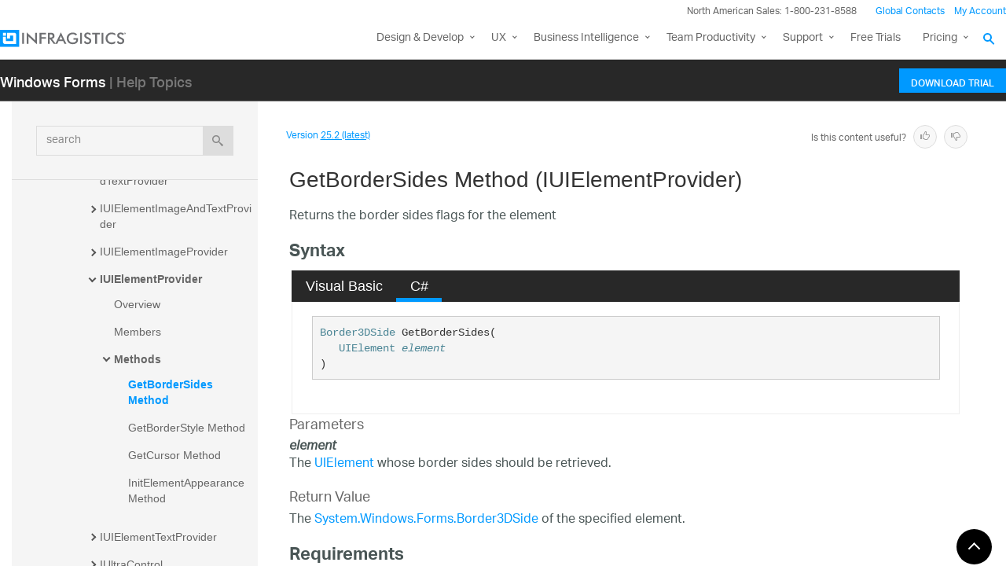

--- FILE ---
content_type: text/html; charset=utf-8
request_url: https://www.infragistics.com/help/winforms/infragistics.win~infragistics.win.iuielementprovider~getbordersides
body_size: 10704
content:
<!DOCTYPE html>
<html>
<head>
    <script src="/help/bundles/redirect-rules?v=c3G6-IgTOs4GeYL8b8ONTYFY0KeqPpBHHh0b2Yvkmhk1" type="text/javascript"></script>
    <meta charset="utf-8" />
    <meta name="viewport" content="width=device-width, initial-scale=1.0" />
    <meta http-equiv="X-UA-Compatible" content="IE=edge">
    <link rel="icon" href="/assets/favicon/favicon.ico" />
    <!-- New font -->
    <script src="https://use.typekit.net/hgp6gkf.js"></script>
    <script>try { Typekit.load({ async: true }); } catch (e) { }</script>
    <title>GetBorderSides Method (IUIElementProvider) - Infragistics Windows Forms™ Help</title>




        <meta name="description" content="the border sides flags for the element &lt;!-- Syntax Visual Basic C# &#39;Declaration &amp;nbsp; Function GetBorderSides( _ &amp;nbsp;&amp;nbsp;&amp;nbsp;ByVal element As UIElemen..." />

        <link rel="canonical" href="http://www.infragistics.com/help/winforms/infragistics.win~infragistics.win.iuielementprovider~getbordersides" />
            <link rel="alternate" href="http://www.infragistics.com/help/winforms/infragistics.win~infragistics.win.iuielementprovider~getbordersides" hreflang="en" />
            <link rel="alternate" href="http://www.infragistics.com/help/winforms/infragistics.win~infragistics.win.iuielementprovider~getbordersides" hreflang="en-us" />
            <link rel="alternate" href="http://jp.infragistics.com/help/winforms/infragistics.win~infragistics.win.iuielementprovider~getbordersides" hreflang="ja" />
            <link rel="alternate" href="http://jp.infragistics.com/help/winforms/infragistics.win~infragistics.win.iuielementprovider~getbordersides" hreflang="ja-jp" />
            <link rel="alternate" href="http://www.infragistics.co.kr/help/winforms/infragistics.win~infragistics.win.iuielementprovider~getbordersides" hreflang="ko" />
            <link rel="alternate" href="http://www.infragistics.co.kr/help/winforms/infragistics.win~infragistics.win.iuielementprovider~getbordersides" hreflang="ko-kr" />
        <link rel="alternate" href="http://www.infragistics.com/help/winforms/infragistics.win~infragistics.win.iuielementprovider~getbordersides" hreflang="x-default" />



    

<script>
function handleErrorCSS(elem, newUrl, failed) {
    try {
        if (failed || (elem.sheet.cssRules && !elem.sheet.cssRules.length)) {
            elem.href = newUrl;
        }   
    }
    catch (ex) {

    }
}
</script>

<link href="//www.infragistics.com/assets/modern/css/layout.css" onload="handleErrorCSS(this, '/help/Content/fallback/layout.css')"
      onerror="handleErrorCSS(this, '/help/Content/fallback/layout.css', true)" type="text/css" rel="stylesheet" />
<link href="//www.infragistics.com/assets/modern/css/animate-custom.css" onload="handleErrorCSS(this, '/help/Content/fallback/animate-custom.css')"
      onerror="handleErrorCSS(this, '/help/Content/fallback/animate-custom.css', true)" type="text/css" rel="stylesheet" />
<link href="//www.infragistics.com/assets/modern/css/fontello.css" onload="handleErrorCSS(this, '/help/Content/fallback/fontello.css')"
      onerror="handleErrorCSS(this, '/help/Content/fallback/fontello.css', true)" type="text/css" rel="stylesheet" />


<link href="//www.infragistics.com/css/footer.css" onload="handleErrorCSS(this, '/help/Content/fallback/footer.css')"
      onerror="handleErrorCSS(this, '/help/Content/fallback/footer.css', true)" type="text/css" rel="stylesheet" />
<link href="//www.infragistics.com/css/navigation.css" onload="handleErrorCSS(this, '/help/Content/fallback/navigation.css')"
      onerror="handleErrorCSS(this, '/help/Content/fallback/navigation.css', true)" type="text/css" rel="stylesheet" />





<link href="/help/Content/multiplatform?v=W04YnNr8AiTgpyoqii1GPrL7z1oz3Y5bRTLSkIoTaUc1" rel="stylesheet"/>
    <script src="/help/bundles/modernizr?v=K-FFpFNtIXPUlQamnX3qHX_A5r7TM2xbAgcuEmpm3O41"></script>


    <!--[if lt IE 9]>

            <style>

                .col-sm-3 { width: 25%; }
        .col-sm-4 {  width: 33.33333333%; }
        .col-sm-8 { width: 66.66666667%; }
        .col-sm-9 { width: 75%; }
        .col-sm-3, .col-sm-4, .col-sm-8, .col-sm-9 { float:left; }
    </style>
    <![endif]-->

    <script>
        var errorUrl = "/help/winforms/apis/error";
        window.baseURI = "/help/winforms/"; window.onerror = function (e, t, n) { var r = "errorText=" + e + "&url=" + t + "&lineNumber=" + n; var i; if (typeof XMLHttpRequest !== "undefined") { i = new XMLHttpRequest } else { var s = ["MSXML2.XmlHttp.5.0", "MSXML2.XmlHttp.4.0", "MSXML2.XmlHttp.3.0", "MSXML2.XmlHttp.2.0", "Microsoft.XmlHttp"]; for (var o = 0, u = s.length; o < u; o++) { try { i = new ActiveXObject(s[o]); break } catch (a) { } } } i.open("POST", errorUrl, true); i.setRequestHeader("Content-type", "application/x-www-form-urlencoded"); i.send(r) };
        // Google Tag Manager
        (function(w,d,s,l,i){w[l]=w[l]||[];w[l].push({'gtm.start': new Date().getTime(),event:'gtm.js'});var f=d.getElementsByTagName(s)[0], j=d.createElement(s),dl=l!='dataLayer'?'&l='+l:'';j.async=true;j.src='https://www.googletagmanager.com/gtm.js?id='+i+dl+ '&gtm_auth=Q-Dwk20iy37unMfGosJdSA&gtm_preview=env-8&gtm_cookies_win=x';f.parentNode.insertBefore(j,f);})(window,document,'script','dataLayer','GTM-KLZN327');
        window.dataLayer = window.dataLayer || [];
        window.dataLayer.push({
            'event': 'trackSPAPageview',
            'pagePath': location.pathname,
            'pageTitle': document.title
        });
        // End Google Tag Manager
    </script>
</head>
<body data-mode="online" data-versions="25.2,25.1,24.2,24.1,23.2,23.1,22.2,22.1,21.2,21.1,20.2,20.1" class="sticky-header windows forms" data-product-list="aspnet|ios|winforms|wpf|xamarin|reveal|reveal-dev|reportplus|reportplus-admin|reportplus-dev|shareplus|shareplus-dev|shareplus-admin|slingshot|winforms-ta-uft|winforms-ta-rft|wpf-ta" data-subproduct-list="ios|android|web">
    




<header id="header" class="globalnav" data-nav-auto-init="true" data-mega-menu="true">
    <div id="header-wrap" class="globalnav__container" data-default-height="175" data-sticky-height="175">
        <!-- CSE Container -->
        <div class="globalnav__search">
            <div class="globalnav__search-container globalnav__wrapper">
                <div class="search search__container search--support" data-cse-resultsurl="/search">
                    <!-- <input id="q" class="search__input" type="text" name="q" value="" placeholder="Search Infragistics.com" /> -->
                    <input id="q" class="search__input" type="text" name="q" value="" placeholder="Search Infragistics.com" aria-labelledby="search__button-navigation" />
                    <button id="search__button-navigation" type="submit" value="search" aria-label="Search Infragistics.com">
                        <svg enable-background="new 0 0 512 512" id="search" version="1.1" viewBox="0 0 512 512" xml:space="preserve" xmlns="http://www.w3.org/2000/svg" xmlns:xlink="http://www.w3.org/1999/xlink"><path d="M497.913,497.913c-18.782,18.782-49.225,18.782-68.008,0l-84.862-84.863c-34.889,22.382-76.13,35.717-120.659,35.717  C100.469,448.767,0,348.312,0,224.383S100.469,0,224.384,0c123.931,0,224.384,100.452,224.384,224.383  c0,44.514-13.352,85.771-35.718,120.676l84.863,84.863C516.695,448.704,516.695,479.131,497.913,497.913z M224.384,64.109  c-88.511,0-160.274,71.747-160.274,160.273c0,88.526,71.764,160.274,160.274,160.274c88.525,0,160.273-71.748,160.273-160.274  C384.657,135.856,312.909,64.109,224.384,64.109z"></path></svg>
                    </button>
                </div>
            </div>
        </div>
        <!-- Primary Nav -->
        <div class="globalnav__primary clearfix">
            <div class="globalnav__wrapper">
                <!-- My Account -->
                <div class="globalnav__section clearfix">
                    <nav class="globalnav__menu-container">
                        <ul class="navigation navigation--xs navigation--hpad-0">
                            <li class="navigation__text deemphasize" style="width: auto;">North American Sales: 1-800-231-8588</li>
                            <li><a title="Contact Us" data-id="9668" href="//www.infragistics.com/about-us/contact-us">Global Contacts</a></li>
                            <li class="navigation__account">
                                <a class="signInLink" href="https://account.infragistics.com">My Account</a>
                            </li>
                        </ul>
                    </nav>
                </div>
                <!-- <br /><br /><br /> --> <!-- Brand -->
                <div class="globalnav__brand"><a aria-label="Infragistics.com" href="//www.infragistics.com/"><!--<span class="hidden--visual">Infragistics</span>--><img class="globalnav__logo" src="https://static.infragistics.com/marketing/Website/General/Infragistics-horizontal.svg" alt="Infragistics logo"> <img class="globalnav__logo_abbr" src="https://static.infragistics.com/marketing/Website/General/IG-icon.svg" alt="Infragistics logo"> </a></div>
                <!-- Mobile Menu Toggle -->
                <div class="globalnav__mobile-menu"><a class="globalnav__menu-toggle" href="#"> <span>Menu</span> </a></div>
                <!-- Global Search Toggle -->
                <div class="globalnav__search-toggle">
                    <div class="globalnav__search-close"><i> </i></div>
                </div>
                <!-- Menu --><nav class="globalnav__menu-container">
                    <ul class="navigation navigation--navbar navigation--hpad-0 sf-menu">
                        <li class="navigation__mobile-link">
                            <div class="globalnav__callout-text">North American Sales: 1-800-231-8588</div>
                        </li>
                        <li class="navigation__mobile-link">
                            <a class="navigation__sub-menu" href="#">My Account</a>
                            <ul class="sub-menu clearfix"><li><a class="signInLink" href="https://account.infragistics.com">Sign In/Register</a></li></ul>
                        </li>
                        <li class="menu-full-width">
                            <a class="navigation__sub-menu" title="Design and Development" href="//www.infragistics.com/products/ultimate"><span class="hidden-md">Design &amp; Development</span><span class="visible-md hidden-lg hidden-sm hidden-xs hidden-xxs">Design &amp; Develop</span></a>
                            <ul>
                                <li>
                                    <div class="navigation__sub-menu--left">
                                        <div class="navigation__sub-menu--left-item">
                                            <div class="navigation__sub-menu-header">Best Value Bundles</div>
                                            <div class="emphasize"><a href="//www.infragistics.com/products/ultimate"><span class="navigation__sub-menu-title">Infragistics Ultimate</span> <span class="navigation__sub-menu-price bgColor--ultimate">$1,495</span> <span class="deemphasize">The only complete UX/UI toolkit for building high performance, modern web, mobile and desktop applications.</span> </a></div>
                                        </div>
                                        <div class="navigation__sub-menu--left-item">
                                            <div class="emphasize"><a href="//www.infragistics.com/products/pro"><span class="navigation__sub-menu-title">Infragistics Professional</span> <span class="navigation__sub-menu-price bgColor--pro">$1,295</span> <span class="deemphasize">The comprehensive UI components library for web, mobile and desktop developers.</span> </a></div>
                                        </div>
                                        <div class="navigation__sub-menu--left-item hidden-sm hidden-xs hidden-xxs">
                                            <div class="emphasize"><a href="//www.infragistics.com/products/ignite-ui"><span class="navigation__sub-menu-title">Ignite UI</span> <span class="navigation__sub-menu-price bgColor--ignite">$1,295</span> <span class="deemphasize">A complete library of UI components for building modern, data-rich and responsive web apps.</span> </a></div>
                                        </div>
                                    </div>
                                </li>
                                <li>
                                    <div class="navigation__sub-menu-header">Web</div>
                                    <a class="deemphasize" title="App Builder" href="//www.infragistics.com/products/appbuilder">App Builder <strong>(New)</strong></a> <a class="deemphasize" href="//www.infragistics.com/products/ignite-ui">Ignite UI</a> <a class="deemphasize small-pad-left" href="//www.infragistics.com/products/ignite-ui-angular">Angular</a> <a class="deemphasize small-pad-left" href="//www.infragistics.com/products/ignite-ui-aspnet-core">ASP.NET Core</a> <a class="deemphasize small-pad-left" href="//www.infragistics.com/products/ignite-ui-aspnet-mvc">ASP.NET MVC</a> <a class="deemphasize small-pad-left" href="//www.infragistics.com/products/ignite-ui-blazor">Blazor</a> <a class="deemphasize small-pad-left" href="//www.infragistics.com/products/ignite-ui-jquery">jQuery</a> <a class="deemphasize small-pad-left" href="//www.infragistics.com/products/ignite-ui-react">React</a> <a class="deemphasize small-pad-left" href="//www.infragistics.com/products/ignite-ui-web-components">Web Components</a> <a class="deemphasize" href="//www.infragistics.com/products/aspnet">Ultimate UI for ASP.NET Web Forms</a> <!--  <a class="deemphasize hidden-sm hidden-xs hidden-xxs" href="//www.infragistics.com/products/indigo-design">Indigo.Design</a>-->
                                </li>
                                <li>
                                    <div class="navigation__sub-menu-header">Desktop</div>
                                    <a href="//www.infragistics.com/products/windows-forms">Ultimate UI for Windows Forms</a> <a href="//www.infragistics.com/products/wpf">Ultimate UI for WPF</a>
                                    <div class="navigation__sub-menu-header">Cross Platform</div>
                                    <a href="//www.infragistics.com/products/uno-platform">Ultimate UI for Uno</a> <a href="//www.infragistics.com/products/uwp">Ultimate UI for UWP</a> <a href="//www.infragistics.com/products/winui">Ultimate UI for WinUI</a> <a href="//www.infragistics.com/products/xamarin">Ultimate UI for Xamarin</a>
                                </li>
                                <li>
                                    <div class="navigation__sub-menu-header">Design to Code</div>
                                    <a class="hidden-sm hidden-xs hidden-xxs" href="//www.infragistics.com/products/indigo-design">Indigo.Design</a> <a class="hidden-sm hidden-xs hidden-xxs" href="//www.infragistics.com/products/appbuilder">App Builder <strong>(New)</strong></a>
                                    <div class="navigation__sub-menu-header">Automated Testing Tools</div>
                                    <a href="//www.infragistics.com/products/test-automation-micro-focus-uft">Test automation for Micro Focus UFT: Windows Forms</a> <a href="//www.infragistics.com/products/test-automation-micro-focus-uft">Test automation for Micro Focus UFT: WPF</a> <a href="//www.infragistics.com/products/test-automation-ibm-rft">Test automation for IBM RFT: Windows Forms</a>
                                </li>
                            </ul>
                        </li>
                        <li>
                            <a class="navigation__sub-menu" title="UX" href="//www.infragistics.com/products/indigo-design">UX</a>
                            <ul>
                                <li><a title="Indigo.Design" href="//www.infragistics.com/products/indigo-design">Indigo.Design <span class="deemphasize">A Unified Platform for Visual Design, UX Prototyping, Code Generation, and App Development</span></a></li>
                                <li><a title="App Builder" href="//www.infragistics.com/products/appbuilder">App Builder <span class="deemphasize">Cloud-based WYSIWYG Drag &amp; Drop Tool, Endless Theming options and Standards-Based Code Output</span></a></li>
                            </ul>
                        </li>
                        <li>
                            <a class="navigation__sub-menu" title="Business Intelligence" href="https://www.revealbi.io">Business Intelligence</a>
                            <ul>
                                <li><a title="Reveal" href="https://www.revealbi.io">Reveal <span class="deemphasize">Easily embed beautiful data visualizations into your apps</span></a></li>
                                <li><a title="Slingshot" href="https://www.slingshotapp.io">Slingshot <span class="deemphasize">Empower everyone in your organization to use data to make smarter business decisions</span></a></li>
                            </ul>
                        </li>
                        <li>
                            <a class="navigation__sub-menu" title="Team Productivity" href="https://www.slingshotapp.io">Team Productivity</a>
                            <ul>
                                <li><a title="Slingshot" href="https://www.slingshotapp.io">Slingshot <span class="deemphasize">Connect everyone you work with to data, project management, content and chats for better results.</span></a></li>
                                <li><a title="SharePlus" href="//www.infragistics.com/products/shareplus-enterprise">SharePlus <span class="deemphasize">Secure, instant access to content and data on the go – with or without connectivity.</span></a></li>
                            </ul>
                        </li>
                        <li>
                            <a class="navigation__sub-menu" title="Learn and Support" href="//www.infragistics.com/support"><span class="hidden-md">Learn &amp; Support</span><span class="visible-md hidden-lg hidden-sm hidden-xs hidden-xxs">Support</span></a>
                            <ul>
                                <li><a title="Help and Support Documents" href="//www.infragistics.com/support">Help &amp; Support Documents</a></li>
                                <li><a title="Blogs" href="//www.infragistics.com/community/blogs">Blogs</a></li>
                                <li><a title="Forums" href="//www.infragistics.com/community/forums">Forums</a></li>
                                <li><a title="Product Ideas" href="//www.infragistics.com/community/ideas">Product Ideas</a></li>
                                <li><a title="Reference Applications" href="//www.infragistics.com/resources/sample-applications">Reference Applications</a></li>
                                <li><a title="Customer Stories" href="//www.infragistics.com/resources/case-studies">Customer Stories</a></li>
                                <li><a title="Webinars" href="//www.infragistics.com/webinars">Webinars</a></li>
                                <li><a title="eBooks and Whitepapers" href="//www.infragistics.com/resources/whitepapers">eBook &amp; Whitepapers</a></li>
                                <li><a title="Events" href="//www.infragistics.com/events">Events</a></li>
                            </ul>
                        </li>
                        <li><a title="Free Trials" href="//www.infragistics.com/free-downloads">Free Trials</a></li>
                        <li>
                            <a class="navigation__sub-menu" title="Pricing" href="//www.infragistics.com/how-to-buy/product-pricing">Pricing</a>
                            <ul>
                                <li><a title="Pricing" href="//www.infragistics.com/how-to-buy/product-pricing">Product Pricing / Buy Online</a></li>
                                <li><a title="Contact Us" href="//www.infragistics.com/about-us/contact-us">Contact Us</a></li>
                            </ul>
                        </li>
                    </ul>
                </nav>
                <div class="globalnav__overlay"></div>
            </div>
        </div>
        <!-- SECONDARY NAV -->

    </div>
</header>

    

<div id="headerSecondary" class="igw-main-header">
	<section class="igw-main-nav igw-wrapper" id="menu-cente">
		<div class="igw-main-navbar clearfix">
			<h3 class="special-for-controls">
				<a class="headerIcon_click" href="//www.infragistics.com/products/windows-forms">Windows Forms</a>
				<span>| Help Topics</span>
			</h3>
			<nav class="igw-nav-wrapper">
				<ul class="igw-header-nav">
					<li>
						<a class="igw-mobile-hidden igw-header-btn igw-btn" href="//www.infragistics.com/products/ultimate"><span>Download Trial</span></a>
					</li>
				</ul>
			</nav>
		</div>
	</section>
</div>

    <!-- Google Tag Manager No Script -->
    <noscript>
            <iframe src="https://www.googletagmanager.com/ns.html?id=GTM-KLZN327&gtm_auth=Q-Dwk20iy37unMfGosJdSA&gtm_preview=env-8&gtm_cookies_win=x"
                    height="0" width="0" style="display:none;visibility:hidden"></iframe>
    </noscript>
    <!-- End Google Tag Manager No Script -->

    <div class="scrollable-container">
        <div class="container main">
            <div class="row inner-container">
                <div class="col-sm-3 col-md-3 nav-sidebar">
                    <div id="nav-container" class="collapse in affix">
                        <!-- Nav tabs -->
                        <div id="menubar" class="row help-search-holder">
<form action="/help/winforms/search" class="clearfix form-inline" method="get">                                <div class="form-group">
                                    <div class="relative">
                                        <label for="query" class="sr-only">search</label>
                                        <input id="query" name="query" type="text" placeholder="search" class="form-control" />
                                        <button id="searchButton" value="search" type="submit" class="btn btn-default">
                                            <span class="ui-icon ui-icon-search"></span>
                                        </button>
                                    </div>
                                </div>
</form>                        </div>

                        <!-- Tab panes -->
                        <div id="toc-tree" class="row"></div>
                        <div id="toc-tree-loader"></div>

                        <script type="text/javascript">
                            document.getElementById("toc-tree").style.display = "none";
                        </script>
                    </div>
                    <button id="nav-button" class="btn btn-default form-control ui-visible-phone">Show Navigation</button>
                </div>
                <div class="col-sm-9 col-md-9 top-level-content-wrap">
                    <noscript>
                        <div class="alert alert-danger alert-dismissible">
                            We&#39;re sorry but this site requires JavaScript.
                        </div>
                    </noscript>


                    <div class="version-selector-wrap">

                        <div id="version-selector">
                            <div id="version-selector-label">
                                Version
                                <span id="version-selector-current-label"></span>
                            </div>
                            <div id="selector-combo" class="none"></div>
                        </div>
                    </div>

                    <div id="feedback-container">
                        <div class="feedback-title">Is this content useful?</div>
                        <div class="feedback-ratings">
                            <span class="feedback-rating" data-value="true"><span class="glyphicon glyphicon-thumbs-up" aria-hidden="true"></span></span>
                            <span class="feedback-rating" data-value="false"><span class="glyphicon glyphicon-thumbs-down" aria-hidden="true"></span></span>
                        </div>
                        <div id="feedback-rating-sent-message" class="feedback-rating-message">Thank you for your feedback!</div>
                        <div id="feedback-rating-message" class="feedback-rating-message">Thank you for your feedback! You have rated this topic in the last 30 days.</div>
                        <div class="feedback-comment-container">
                            <textarea name="feedback-textbox" id="feedback-textbox" class="form-control" cols="24" rows="10" placeholder="(comments are optional)"></textarea>
                            <div class="text-right">
                                <button id="feedback-button-cancel" class="btn btn-link btn-xs"></button>
                                <button id="feedback-button" class="btn btn-default btn-xs">Send Feedback</button>
                            </div>
                        </div>
                    </div>

                    <div id="document-content-container">
                        
<div id="document-content">
    <h1>GetBorderSides Method (IUIElementProvider)</h1>

        <div class="DescriptionContent">Returns the border sides flags for the element</div>
            
            
            <div class="SectionHeading" id="syntaxSectionHeading"><span class="SectionHeadingIcon"><!-- --></span><span class="SectionHeadingText">Syntax</span></div><div id="syntaxSectionContent" class="SectionContent">
            <div class="TabContainer" id="TabContainer">
            <ul>
            
            <li class="FilteredContentVBAll"><a href="#Syntax-VBAll">Visual Basic</a></li>
        

            <li class="FilteredContentCS"><a href="#Syntax-CS">C#</a></li>
        

            </ul>
            
            <div id="Syntax-VB" class="FilteredContentVB">
            <pre>'Declaration
&nbsp;
Function GetBorderSides( _
&nbsp;&nbsp;&nbsp;ByVal <i><a class="PopupLink" id="elementPopupLink" data-popupcontentsource="#elementPopupContent" data-popupshowevent="click mouseenter">element</a></i> As <a href="Infragistics.Win~Infragistics.Win.UIElement.html">UIElement</a> _
) As <a  onclick="javascript:navigateToHelp2Keyword('frlrfSystemWindowsFormsBorder3DSideClassTopic','System.Windows.Forms.Border3DSide')">Border3DSide</a></pre>
            </div>
        

            <div id="Syntax-CS" class="FilteredContentCS">
            <pre><a  onclick="javascript:navigateToHelp2Keyword('frlrfSystemWindowsFormsBorder3DSideClassTopic','System.Windows.Forms.Border3DSide')">Border3DSide</a> GetBorderSides( 
&nbsp;&nbsp;&nbsp;<a href="Infragistics.Win~Infragistics.Win.UIElement.html">UIElement</a> <i><a class="PopupLink" id="elementPopupLink" data-popupcontentsource="#elementPopupContent" data-popupshowevent="click mouseenter">element</a></i>
)</pre>
            </div>
        

            </div>
        
            <h4 class="dxh4">Parameters</h4><dl><dt><i>element</i></dt>
<dd>The <a href="Infragistics.Win~Infragistics.Win.UIElement.html">UIElement</a> whose border sides should be retrieved.</dd></dl>
            
            <h4 class="dxh4">Return Value</h4><div class="ReturnsContent">The <a onclick="javascript:navigateToHelp2Keyword('frlrfSystemWindowsFormsBorder3DSideClassTopic','System.Windows.Forms.Border3DSide')" >System.Windows.Forms.Border3DSide</a> of the specified element.</div></div>
            
            
            
            
            <a name="exampleBookmark"></a>
            
            
            
            
            <div class="SectionHeading" id="requirementsSectionHeading"><span class="SectionHeadingIcon"><!-- --></span><span class="SectionHeadingText">Requirements</span></div><div id="requirementsSectionContent" class="SectionContent"><p><b>Target Platforms:</b> Windows 10, Windows 8.1, Windows 8, Windows 7, Windows Server 2012, Windows 7, Windows Vista SP1 or later, Windows XP SP3, Windows Server 2008 (Server Core not supported), Windows Server 2008 R2 (Server Core supported with SP1 or later), Windows Server 2003 SP2</p></div>
            
            <div class="SectionHeading" id="seealsoSectionHeading"><span class="SectionHeadingIcon"><!-- --></span><span class="SectionHeadingText">See Also</span></div><div id="seealsoSectionContent" class="SectionContent"><h4 class="subHeading">Reference</h4><p><a href="Infragistics.Win~Infragistics.Win.IUIElementProvider.html">IUIElementProvider Interface</a>
<br><a href="Infragistics.Win~Infragistics.Win.IUIElementProvider_members.html">IUIElementProvider Members</a>
</p>
</div>
        
    
    
</div>
                    </div>
                    <div id="fine-print" class="text-muted">
                        <p >
                        </p>
                    </div>
                </div>
                <div id="top-button" class="top-button">
                    <button class="btn btn-sm"></button>
                </div>
            </div>
        </div>
        

<footer class="ui-footer ui-footer--clearfix">
    <div class="ui-footer__wrap ui-footer--clearfix ui-footer__icons">
        <a href="//www.infragistics.com/community/blogs/" target="blank”" class="ui-footer__icon-link" aria-label="RSS"><svg viewBox="0 0 512 512"><path d="M201.8 347.2c0 20.3-16.5 36.8-36.8 36.8 -20.3 0-36.8-16.5-36.8-36.8s16.5-36.8 36.8-36.8C185.3 310.4 201.8 326.8 201.8 347.2zM128.2 204.7v54.5c68.5 0.7 124 56.3 124.7 124.7h54.5C306.7 285.3 226.9 205.4 128.2 204.7zM128.2 166.6c57.9 0.3 112.3 22.9 153.2 63.9 41 41 63.7 95.5 63.9 153.5h54.5c-0.3-149.9-121.7-271.4-271.6-271.9V166.6L128.2 166.6z" /></svg><!--[if lt IE 9]><em>RSS</em><![endif]--></a>


        <a href="https://twitter.com/infragistics" target="blank" class="ui-footer__icon-link" aria-label="Twitter"><svg viewBox="0 0 512 512"><path d="M419.6 168.6c-11.7 5.2-24.2 8.7-37.4 10.2 13.4-8.1 23.8-20.8 28.6-36 -12.6 7.5-26.5 12.9-41.3 15.8 -11.9-12.6-28.8-20.6-47.5-20.6 -42 0-72.9 39.2-63.4 79.9 -54.1-2.7-102.1-28.6-134.2-68 -17 29.2-8.8 67.5 20.1 86.9 -10.7-0.3-20.7-3.3-29.5-8.1 -0.7 30.2 20.9 58.4 52.2 64.6 -9.2 2.5-19.2 3.1-29.4 1.1 8.3 25.9 32.3 44.7 60.8 45.2 -27.4 21.4-61.8 31-96.4 27 28.8 18.5 63 29.2 99.8 29.2 120.8 0 189.1-102.1 185-193.6C399.9 193.1 410.9 181.7 419.6 168.6z" /></svg><!--[if lt IE 9]><em>Twitter</em><![endif]--></a>
        <a href="https://www.facebook.com/infragistics" target="blank”" class="ui-footer__icon-link" aria-label="Facebook"><svg viewBox="0 0 512 512"><path d="M211.9 197.4h-36.7v59.9h36.7V433.1h70.5V256.5h49.2l5.2-59.1h-54.4c0 0 0-22.1 0-33.7 0-13.9 2.8-19.5 16.3-19.5 10.9 0 38.2 0 38.2 0V82.9c0 0-40.2 0-48.8 0 -52.5 0-76.1 23.1-76.1 67.3C211.9 188.8 211.9 197.4 211.9 197.4z" /></svg><!--[if lt IE 9]><em>Facebook</em><![endif]--></a>
        <a href="http://www.linkedin.com/company/infragistics" target="blank”" class="ui-footer__icon-link" aria-label="LinkedIn"><svg viewBox="0 0 512 512"><path d="M186.4 142.4c0 19-15.3 34.5-34.2 34.5 -18.9 0-34.2-15.4-34.2-34.5 0-19 15.3-34.5 34.2-34.5C171.1 107.9 186.4 123.4 186.4 142.4zM181.4 201.3h-57.8V388.1h57.8V201.3zM273.8 201.3h-55.4V388.1h55.4c0 0 0-69.3 0-98 0-26.3 12.1-41.9 35.2-41.9 21.3 0 31.5 15 31.5 41.9 0 26.9 0 98 0 98h57.5c0 0 0-68.2 0-118.3 0-50-28.3-74.2-68-74.2 -39.6 0-56.3 30.9-56.3 30.9v-25.2H273.8z" /></svg><!--[if lt IE 9]><em>LinkedIn</em><![endif]--></a>
        <a href="https://www.youtube.com/user/Infragistics?annotation_id=annotation_3135485231&amp;feature=iv&amp;src_vid=c8dSiyWIfEo&amp;sub_confirmation=1" target="blank”" class="ui-footer__icon-link" aria-label="YouTube"><svg viewBox="0 0 512 512"><path d="M422.6 193.6c-5.3-45.3-23.3-51.6-59-54 -50.8-3.5-164.3-3.5-215.1 0 -35.7 2.4-53.7 8.7-59 54 -4 33.6-4 91.1 0 124.8 5.3 45.3 23.3 51.6 59 54 50.9 3.5 164.3 3.5 215.1 0 35.7-2.4 53.7-8.7 59-54C426.6 284.8 426.6 227.3 422.6 193.6zM222.2 303.4v-94.6l90.7 47.3L222.2 303.4z" /></svg><!--[if lt IE 9]><em>YouTube</em><![endif]--></a>
    </div>
    <div class="ui-footer__wrap ui-footer__wrap--newsletter ui-footer--clearfix">
        <!-- 63.75% -->
        <div class="ui-footer__menu-block">
            <div class="ui-footer__col-one-fourth ui-footer__col-block">
                <div class="ui-footer__menu">
                    <ul class="ui-footer__menu-list">
                        <li class="ui-footer__menu-list-item">
                            <div class="ui-footer__category">Products</div>
                            <ul>
                                <li><a class="menu__link" href="//www.infragistics.com/products/ultimate">Design &amp; Development</a></li>
                                <li><a class="menu__link" href="//www.infragistics.com/products/indigo-design/desktop">UX Pros</a></li>
                                <li><a class="menu__link" href="https://revealbi.io">Business Intelligence</a></li>
                                <li><a class="menu__link" href="//www.infragistics.com/products/shareplus-enterprise">Team Productivity</a></li>
                                <li><a class="menu__link" title="Product Pricing" data-id="13745" href="//www.infragistics.com/products/all">View All</a></li>
                                <li><a class="menu__link" href="//www.infragistics.com/free-downloads">Free Trials</a></li>
                            </ul>
                        </li>
                    </ul>
                </div>
            </div>
            <!-- Column 2 -->
            <div class="ui-footer__col-one-fourth ui-footer__col-block">
                <div class="ui-footer__menu">
                    <ul class="ui-footer__menu-list">
                        <li class="ui-footer__menu-list-item">
                            <div class="ui-footer__category">Learn &amp; Support</div>
                            <ul>
                                <li><a class="menu__link" href="//www.infragistics.com/support">Help &amp; API Docs</a></li>
                                <li><a class="menu__link" href="//www.infragistics.com/community/blogs">Blogs</a></li>
                                <li><a class="menu__link" href="//www.infragistics.com/support/chat">Technical Support Chat</a></li>
                                <li><a class="menu__link" href="//www.infragistics.com/community/forums">Forums</a></li>
                                <li><a class="menu__link" href="//www.infragistics.com/community/ideas">Product Ideas</a></li>
                                <li><a class="menu__link" href="https://account.infragistics.com/support-cases/submit">Submit a Request</a></li>
                            </ul>
                        </li>
                    </ul>
                </div>
            </div>
            <!-- Column 3 -->
            <div class="ui-footer__col-one-fourth ui-footer__col-block">
                <div class="ui-footer__menu">
                    <ul class="ui-footer__menu-list">
                        <li class="ui-footer__menu-list-item">
                            <div class="ui-footer__category">My Account</div>
                            <ul>
                                <li><a class="menu__link" href="https://account.infragistics.com/subscriptions">Manage My Subscriptions</a></li>
                                <li><a class="menu__link" href="https://account.infragistics.com/support-cases">Support Requests</a></li>
                            </ul>
                        </li>
                    </ul>
                </div>
            </div>
            <!-- Column 4 -->
            <div class="ui-footer__col-one-fourth ui-footer__col-block">
                <div class="ui-footer__menu">
                    <ul class="ui-footer__menu-list">
                        <li class="ui-footer__menu-list-item">
                            <div class="ui-footer__category">Corporate</div>
                            <ul>
                                <li><a class="menu__link" href="//www.infragistics.com/about-us">About Us</a></li>
                                <li><a class="menu__link" href="//www.infragistics.com/about-us/careers">Careers</a></li>
                                <li><a class="menu__link" href="//www.infragistics.com/legal/license">Legal</a></li>
                                <li><a class="menu__link" href="//www.infragistics.com/about-us/in-the-news">News &amp; Events</a></li>
                                <li><a class="menu__link" href="//www.infragistics.com/about-us/alliances-partners">Partners</a></li>
                            </ul>
                        </li>
                    </ul>
                </div>
            </div>
        </div>
        <!-- 21.25% -->
        <div class="ui-footer__newsletter-block">
            <div class="newsletter__form—alt bg--dark">
                <div class="ui-footer-newsletter__header">
                    <div style="width: 55px;"><img src="https://static.infragistics.com/marketing/Website/General/open-mail-icon.svg" alt=""></div>
                    <div style="width: 70%;"><span class="text--h5 emphasize">Stay Up-to-Date</span></div>
                </div>
                <div>
                    <p class="ui-footer-newsletter__subheadline" style="margin-bottom: 30px;">Get the latest blogs, eBooks, events, and whitepapers.</p>
                    <a class="ui-btn ui-btn--default ui-btn--sm" href="//www.infragistics.com/newsletter-signup">Sign Me Up!</a>
                </div>
            </div>
        </div>
    </div>
    <div class="ui-footer__wrap ui-footer--clearfix ui-footer--legal" style="text-align: center;">
        <div class="ui-footer__menu">
            <ul class="ui-footer__menu-list">
                <li class="ui-footer__menu-list-item display--inline-block" style="margin: 0 8px;"><a class="menu__link" style="display: inline-block;" href="//www.infragistics.com/legal/privacy">Privacy Policy</a><span style="font-size: 10px; color: rgba(255,255,255,0.4); display: inline-block; margin-left: 4px;">(updated)</span></li>
                <li class="ui-footer__menu-list-item display--inline-block" style="margin: 0 8px;"><a class="menu__link" href="//www.infragistics.com/legal/cookie-policy">Cookies</a></li>
                <li class="ui-footer__menu-list-item display--inline-block" style="margin: 0 8px;"><a class="menu__link" style="display: inline-block;" href="//www.infragistics.com/legal/terms-of-use">Terms of Use</a><span style="font-size: 10px; color: rgba(255,255,255,0.4); display: inline-block; margin-left: 4px;">(updated)</span></li>
            </ul>
        </div>
    </div>
</footer>

    </div>

    <div class="alert alert-danger alert-dismissible none" role="alert" id="error-published-message">
        <button type="button" class="close"><span aria-hidden="true">&times;</span><span class="sr-only">Close</span></button>
        This page has encountered an error. We&#39;ve attempted to send the information to the server.
    </div>

    <script src="/help/bundles/scripts?v=ADkjU1qTV3sRDX9knZJBXGuk0WgPaFxlx8Lzn9WwPqw1"></script>


    <script type="text/javascript" src="//www.infragistics.com/assets/modern/scripts/plugins.nav.js"></script>
    <script type="text/javascript" src="//www.infragistics.com/assets/modern/scripts/navigation.js"></script>

    
    <script>
		
		igViewer.common.topicAPI = "/help/winforms/apis/topic/";
		igViewer.common.igRootUrl = "//www.infragistics.com";
		igViewer.locale.noResults = "No Results Found";
		igViewer.locale.latestLabel = "latest";
		igViewer.locale.pageTitleFormat = "{0} - Infragistics Windows Forms™ Help";
		igViewer.locale.navShowLabel = "Show Navigation";
		igViewer.locale.navHideLabel = "Hide Navigation";

		igViewer.feedbackService.culture = "en";
		setTimeout(function () {
			igViewer.feedbackService.init(igViewer.versionSelector.getLatestVersion());
		}, 500);
    </script>
    
</body>

</html>


--- FILE ---
content_type: text/css
request_url: https://www.infragistics.com/assets/modern/css/fontello.css
body_size: 5228
content:
@font-face {
  font-family: 'be-themes';
  /*TODO: Get IT to change allow access header to allow us to load fonts from cdn*/
  /*src: url('https://static.infragistics.com/marketing/Website/assets/fonts/fontello/be-themes.woff') format('woff'),
       url('https://static.infragistics.com/marketing/Website/assets/fonts/fontello/be-themes.ttf') format('truetype');*/
  src: url('../fonts/fontello/be-themes.woff') format('woff'),
       url('../fonts/fontello/be-themes.ttf') format('truetype');
  font-weight: normal;
  font-style: normal;
}
/* Chrome hack: SVG is rendered more smooth in Windozze. 100% magic, uncomment if you need it. */
/* Note, that will break hinting! In other OS-es font will be not as sharp as it could be */
/*
@media screen and (-webkit-min-device-pixel-ratio:0) {
  @font-face {
    font-family: 'be-themes';
    src: url('../font/be-themes.svg?24213162#be-themes') format('svg');
  }
}
*/

@font-face {
  font-family: 'icon2';
  /*TODO: Get IT to change allow access header to allow us to load fonts from cdn*/
  /*src: url('https://static.infragistics.com/marketing/Website/assets/fonts/icon2/icon2.woff?97442462') format('woff'),
       url('https://static.infragistics.com/marketing/Website/assets/fonts/icon2/icon2.ttf?97442462') format('truetype');*/
  src: url('../fonts/icon2/icon2.woff?97442462') format('woff'),
       url('../fonts/icon2/icon2.ttf?97442462') format('truetype');
  font-weight: normal;
  font-style: normal;
}

/* Chrome hack: SVG is rendered more smooth in Windozze. 100% magic, uncomment if you need it. */
/* Note, that will break hinting! In other OS-es font will be not as sharp as it could be */
/*
@media screen and (-webkit-min-device-pixel-ratio:0) {
  @font-face {
    font-family: 'icon2';
    src: url('../fonts/icon2/icon2.svg?97442462#icon2') format('svg');
  }
}
*/

 [class^="icon-"]:before, [class*=" icon-"]:before, ul.custom-list li:before {
  font-family: "icon2", "be-themes";
  font-style: normal;
  font-weight: normal;
  speak: none;
  display: inline-block;
  text-decoration: inherit;
  width: 1em;
  margin-right: .2em;
  text-align: center;
  /* opacity: .8; */
 
  /* For safety - reset parent styles, that can break glyph codes*/
  font-variant: normal;
  text-transform: none;
     
  /* fix buttons height, for twitter bootstrap */
  line-height: 1em;
 
  /* Animation center compensation - margins should be symmetric */
  /* remove if not needed */
  margin-left: .2em;
  -webkit-font-smoothing: antialiased !important;
  /* you can be more comfortable with increased icons size */
   /*font-size: 120%; */
 
  /* Uncomment for 3D effect */
  /* text-shadow: 1px 1px 1px rgba(127, 127, 127, 0.3); */
}
 
.icon-spin1:before { content: '\e982'; } /* '' */
.icon-wallet:before { content: '\e981'; } /* '' */
.icon-spin5:before { content: '\e983'; } /* '' */
.icon-note:before { content: '\e800'; } /* '' */
.icon-note-beamed:before { content: '\e801'; } /* '' */
.icon-music:before { content: '\e802'; } /* '' */
.icon-search:before { content: '\e803'; } /* '' */
.icon-flashlight:before { content: '\e804'; } /* '' */
.icon-mail:before { content: '\e805'; } /* '' */
.icon-heart:before { content: '\e806'; } /* '' */
.icon-heart-empty:before { content: '\e807'; } /* '' */
.icon-star:before { content: '\e808'; } /* '' */
.icon-star-empty:before { content: '\e809'; } /* '' */
.icon-user:before { content: '\e80a'; } /* '' */
.icon-users:before { content: '\e80b'; } /* '' */
.icon-user-add:before { content: '\e80c'; } /* '' */
.icon-video:before { content: '\e80d'; } /* '' */
.icon-picture:before { content: '\e80e'; } /* '' */
.icon-camera:before { content: '\e80f'; } /* '' */
.icon-layout:before { content: '\e810'; } /* '' */
.icon-menu:before { content: '\e811'; } /* '' */
.icon-check:before { content: '\e812'; } /* '' */
.icon-cancel:before { content: '\e813'; } /* '' */
.icon-cancel-circled:before { content: '\e814'; } /* '' */
.icon-cancel-squared:before { content: '\e815'; } /* '' */
.icon-plus:before { content: '\e816'; } /* '' */
.icon-plus-circled:before { content: '\e817'; } /* '' */
.icon-plus-squared:before { content: '\e818'; } /* '' */
.icon-minus:before { content: '\e819'; } /* '' */
.icon-minus-circled:before { content: '\e81a'; } /* '' */
.icon-minus-squared:before { content: '\e81b'; } /* '' */
.icon-help:before { content: '\e81c'; } /* '' */
.icon-help-circled:before { content: '\e81d'; } /* '' */
.icon-info:before { content: '\e81e'; } /* '' */
.icon-info-circled:before { content: '\e81f'; } /* '' */
.icon-back:before { content: '\e820'; } /* '' */
.icon-home:before { content: '\e821'; } /* '' */
.icon-link:before { content: '\e822'; } /* '' */
.icon-attach:before { content: '\e823'; } /* '' */
.icon-lock:before { content: '\e824'; } /* '' */
.icon-lock-open:before { content: '\e825'; } /* '' */
.icon-eye:before { content: '\e826'; } /* '' */
.icon-tag:before { content: '\e827'; } /* '' */
.icon-bookmark:before { content: '\e829'; } /* '' */
.icon-bookmarks:before { content: '\e828'; } /* '' */
.icon-flag:before { content: '\e82a'; } /* '' */
.icon-thumbs-up:before { content: '\e82b'; } /* '' */
.icon-thumbs-down:before { content: '\e82c'; } /* '' */
.icon-download:before { content: '\e82d'; } /* '' */
.icon-upload:before { content: '\e82e'; } /* '' */
.icon-upload-cloud:before { content: '\e82f'; } /* '' */
.icon-reply:before { content: '\e830'; } /* '' */
.icon-reply-all:before { content: '\e831'; } /* '' */
.icon-forward:before { content: '\e832'; } /* '' */
.icon-quote:before { content: '\e833'; } /* '' */
.icon-code:before { content: '\e834'; } /* '' */
.icon-export:before { content: '\e835'; } /* '' */
.icon-pencil:before { content: '\e836'; } /* '' */
.icon-feather:before { content: '\e837'; } /* '' */
.icon-print:before { content: '\e838'; } /* '' */
.icon-retweet:before { content: '\e839'; } /* '' */
.icon-keyboard:before { content: '\e83a'; } /* '' */
.icon-comment:before { content: '\e83b'; } /* '' */
.icon-chat:before { content: '\e83c'; } /* '' */
.icon-bell:before { content: '\e83d'; } /* '' */
.icon-attention:before { content: '\e83e'; } /* '' */
.icon-alert:before { content: '\e83f'; } /* '' */
.icon-vcard:before { content: '\e840'; } /* '' */
.icon-address:before { content: '\e841'; } /* '' */
.icon-location:before { content: '\e842'; } /* '' */
.icon-map:before { content: '\e843'; } /* '' */
.icon-direction:before { content: '\e844'; } /* '' */
.icon-compass:before { content: '\e845'; } /* '' */
.icon-cup:before { content: '\e846'; } /* '' */
.icon-trash:before { content: '\e847'; } /* '' */
.icon-doc:before { content: '\e848'; } /* '' */
.icon-docs:before { content: '\e849'; } /* '' */
.icon-doc-landscape:before { content: '\e84a'; } /* '' */
.icon-doc-text:before { content: '\e84b'; } /* '' */
.icon-doc-text-inv:before { content: '\e84c'; } /* '' */
.icon-newspaper:before { content: '\e84d'; } /* '' */
.icon-book-open:before { content: '\e84e'; } /* '' */
.icon-book:before { content: '\e84f'; } /* '' */
.icon-folder:before { content: '\e850'; } /* '' */
.icon-archive:before { content: '\e851'; } /* '' */
.icon-box:before { content: '\e852'; } /* '' */
.icon-rss:before { content: '\e853'; } /* '' */
.icon-phone:before { content: '\e854'; } /* '' */
.icon-cog:before { content: '\e855'; } /* '' */
.icon-tools:before { content: '\e856'; } /* '' */
.icon-share:before { content: '\e857'; } /* '' */
.icon-shareable:before { content: '\e858'; } /* '' */
.icon-basket:before { content: '\e859'; } /* '' */
.icon-bag:before { content: '\e85a'; } /* '' */
.icon-calendar:before { content: '\e85b'; } /* '' */
.icon-login:before { content: '\e85c'; } /* '' */
.icon-logout:before { content: '\e85d'; } /* '' */
.icon-mic:before { content: '\e85e'; } /* '' */
.icon-mute:before { content: '\e85f'; } /* '' */
.icon-sound:before { content: '\e860'; } /* '' */
.icon-volume:before { content: '\e861'; } /* '' */
.icon-clock:before { content: '\e862'; } /* '' */
.icon-hourglass:before { content: '\e863'; } /* '' */
.icon-lamp:before { content: '\e864'; } /* '' */
.icon-light-down:before { content: '\e865'; } /* '' */
.icon-light-up:before { content: '\e866'; } /* '' */
.icon-adjust:before { content: '\e8ea'; } /* '' */
.icon-block:before { content: '\e867'; } /* '' */
.icon-resize-full:before { content: '\e868'; } /* '' */
.icon-resize-small:before { content: '\e869'; } /* '' */
.icon-popup:before { content: '\e86a'; } /* '' */
.icon-publish:before { content: '\e86b'; } /* '' */
.icon-window:before { content: '\e86c'; } /* '' */
.icon-arrow-combo:before { content: '\e86d'; } /* '' */
.icon-down-circled:before { content: '\e86e'; } /* '' */
.icon-left-circled:before { content: '\e86f'; } /* '' */
.icon-right-circled:before { content: '\e870'; } /* '' */
.icon-up-circled:before { content: '\e871'; } /* '' */
.icon-down-open:before { content: '\e872'; } /* '' */
.icon-left-open:before { content: '\e873'; } /* '' */
.icon-right-open:before { content: '\e874'; } /* '' */
.icon-up-open:before { content: '\e875'; } /* '' */
.icon-down-open-mini:before { content: '\e876'; } /* '' */
.icon-left-open-mini:before { content: '\e877'; } /* '' */
.icon-right-open-mini:before { content: '\e878'; } /* '' */
.icon-up-open-mini:before { content: '\e879'; } /* '' */
.icon-down-open-big:before { content: '\e8e9'; } /* '' */
.icon-left-open-big:before { content: '\e87a'; } /* '' */
.icon-right-open-big:before { content: '\e87b'; } /* '' */
.icon-up-open-big:before { content: '\e87c'; } /* '' */
.icon-down:before { content: '\e87d'; } /* '' */
.icon-left:before { content: '\e87e'; } /* '' */
.icon-right:before { content: '\e87f'; } /* '' */
.icon-up:before { content: '\e880'; } /* '' */
.icon-down-dir:before { content: '\e881'; } /* '' */
.icon-left-dir:before { content: '\e882'; } /* '' */
.icon-right-dir:before { content: '\e883'; } /* '' */
.icon-up-dir:before { content: '\e884'; } /* '' */
.icon-down-bold:before { content: '\e885'; } /* '' */
.icon-left-bold:before { content: '\e886'; } /* '' */
.icon-right-bold:before { content: '\e887'; } /* '' */
.icon-up-bold:before { content: '\e888'; } /* '' */
.icon-down-thin:before { content: '\e889'; } /* '' */
.icon-left-thin:before { content: '\e88a'; } /* '' */
.icon-right-thin:before { content: '\e88b'; } /* '' */
.icon-up-thin:before { content: '\e88c'; } /* '' */
.icon-ccw:before { content: '\e88d'; } /* '' */
.icon-cw:before { content: '\e88e'; } /* '' */
.icon-arrows-ccw:before { content: '\e88f'; } /* '' */
.icon-level-down:before { content: '\e890'; } /* '' */
.icon-level-up:before { content: '\e891'; } /* '' */
.icon-shuffle:before { content: '\e892'; } /* '' */
.icon-loop:before { content: '\e893'; } /* '' */
.icon-switch:before { content: '\e894'; } /* '' */
.icon-play:before { content: '\e895'; } /* '' */
.icon-stop:before { content: '\e896'; } /* '' */
.icon-pause:before { content: '\e897'; } /* '' */
.icon-record:before { content: '\e898'; } /* '' */
.icon-to-end:before { content: '\e899'; } /* '' */
.icon-to-start:before { content: '\e89a'; } /* '' */
.icon-fast-forward:before { content: '\e89b'; } /* '' */
.icon-fast-backward:before { content: '\e89c'; } /* '' */
.icon-progress-0:before { content: '\e89d'; } /* '' */
.icon-progress-1:before { content: '\e89e'; } /* '' */
.icon-progress-2:before { content: '\e89f'; } /* '' */
.icon-progress-3:before { content: '\e8a0'; } /* '' */
.icon-target:before { content: '\e8a1'; } /* '' */
.icon-palette:before { content: '\e8a2'; } /* '' */
.icon-list:before { content: '\e8a3'; } /* '' */
.icon-list-add:before { content: '\e8a4'; } /* '' */
.icon-signal:before { content: '\e8a5'; } /* '' */
.icon-trophy:before { content: '\e8a6'; } /* '' */
.icon-battery:before { content: '\e8a7'; } /* '' */
.icon-back-in-time:before { content: '\e8a8'; } /* '' */
.icon-monitor:before { content: '\e8a9'; } /* '' */
.icon-mobile:before { content: '\e8aa'; } /* '' */
.icon-network:before { content: '\e8ab'; } /* '' */
.icon-cd:before { content: '\e8ac'; } /* '' */
.icon-inbox:before { content: '\e8ad'; } /* '' */
.icon-install:before { content: '\e8ae'; } /* '' */
.icon-globe:before { content: '\e8af'; } /* '' */
.icon-cloud:before { content: '\e8b0'; } /* '' */
.icon-cloud-thunder:before { content: '\e8b1'; } /* '' */
.icon-flash:before { content: '\e8b3'; } /* '' */
.icon-moon:before { content: '\e8b4'; } /* '' */
.icon-flight:before { content: '\e8b5'; } /* '' */
.icon-paper-plane:before { content: '\e8b6'; } /* '' */
.icon-leaf:before { content: '\e8b7'; } /* '' */
.icon-lifebuoy:before { content: '\e8b8'; } /* '' */
.icon-mouse:before { content: '\e8b9'; } /* '' */
.icon-briefcase:before { content: '\e8ba'; } /* '' */
.icon-suitcase:before { content: '\e8bb'; } /* '' */
.icon-dot:before { content: '\e8bc'; } /* '' */
.icon-dot-2:before { content: '\e8bd'; } /* '' */
.icon-spin2:before { content: '\e984'; } /* '' */
.icon-brush:before { content: '\e8bf'; } /* '' */
.icon-magnet:before { content: '\e8c0'; } /* '' */
.icon-infinity:before { content: '\e8c1'; } /* '' */
.icon-erase:before { content: '\e8c2'; } /* '' */
.icon-chart-pie:before { content: '\e8c3'; } /* '' */
.icon-chart-line:before { content: '\e8c4'; } /* '' */
.icon-chart-bar:before { content: '\e8c5'; } /* '' */
.icon-chart-area:before { content: '\e8c6'; } /* '' */
.icon-tape:before { content: '\e8b2'; } /* '' */
.icon-graduation-cap:before { content: '\e8c7'; } /* '' */
.icon-language:before { content: '\e8c8'; } /* '' */
.icon-ticket:before { content: '\e8c9'; } /* '' */
.icon-water:before { content: '\e8ca'; } /* '' */
.icon-droplet:before { content: '\e8cb'; } /* '' */
.icon-air:before { content: '\e8cc'; } /* '' */
.icon-credit-card:before { content: '\e8cd'; } /* '' */
.icon-floppy:before { content: '\e8ce'; } /* '' */
.icon-clipboard:before { content: '\e8cf'; } /* '' */
.icon-megaphone:before { content: '\e8d0'; } /* '' */
.icon-database:before { content: '\e8d1'; } /* '' */
.icon-drive:before { content: '\e8d2'; } /* '' */
.icon-bucket:before { content: '\e8d3'; } /* '' */
.icon-thermometer:before { content: '\e8d4'; } /* '' */
.icon-key:before { content: '\e8d5'; } /* '' */
.icon-flow-cascade:before { content: '\e8d6'; } /* '' */
.icon-flow-branch:before { content: '\e8d7'; } /* '' */
.icon-flow-tree:before { content: '\e8d8'; } /* '' */
.icon-flow-line:before { content: '\e8d9'; } /* '' */
.icon-flow-parallel:before { content: '\e8da'; } /* '' */
.icon-rocket:before { content: '\e8db'; } /* '' */
.icon-gauge:before { content: '\e8dc'; } /* '' */
.icon-traffic-cone:before { content: '\e8dd'; } /* '' */
.icon-cc:before { content: '\e8de'; } /* '' */
.icon-cc-by:before { content: '\e8e8'; } /* '' */
.icon-cc-nc:before { content: '\e8df'; } /* '' */
.icon-cc-nc-eu:before { content: '\e8e0'; } /* '' */
.icon-cc-nc-jp:before { content: '\e8e1'; } /* '' */
.icon-cc-sa:before { content: '\e8e2'; } /* '' */
.icon-cc-nd:before { content: '\e8e3'; } /* '' */
.icon-cc-pd:before { content: '\e8e4'; } /* '' */
.icon-cc-zero:before { content: '\e8e5'; } /* '' */
.icon-cc-share:before { content: '\e8e6'; } /* '' */
.icon-cc-remix:before { content: '\e8e7'; } /* '' */
.icon-duckduckgo:before { content: '\e8eb'; } /* '' */
.icon-aim:before { content: '\e8ec'; } /* '' */
.icon-delicious:before { content: '\e8ed'; } /* '' */
.icon-paypal:before { content: '\e8ee'; } /* '' */
.icon-flattr:before { content: '\e8ef'; } /* '' */
.icon-android:before { content: '\e8f0'; } /* '' */
.icon-eventful:before { content: '\e8f1'; } /* '' */
.icon-smashmag:before { content: '\e8f2'; } /* '' */
.icon-gplus:before { content: '\e8f3'; } /* '' */
.icon-wikipedia:before { content: '\e8f4'; } /* '' */
.icon-lanyrd:before { content: '\e8f5'; } /* '' */
.icon-calendar-1:before { content: '\e8f6'; } /* '' */
.icon-stumbleupon:before { content: '\e8f7'; } /* '' */
.icon-fivehundredpx:before { content: '\e8f8'; } /* '' */
.icon-pinterest:before { content: '\e8f9'; } /* '' */
.icon-bitcoin:before { content: '\e8fa'; } /* '' */
.icon-w3c:before { content: '\e8fb'; } /* '' */
.icon-foursquare:before { content: '\e8fc'; } /* '' */
.icon-html5:before { content: '\e8fd'; } /* '' */
.icon-ie:before { content: '\e8fe'; } /* '' */
.icon-call:before { content: '\e8ff'; } /* '' */
.icon-grooveshark:before { content: '\e900'; } /* '' */
.icon-ninetyninedesigns:before { content: '\e901'; } /* '' */
.icon-forrst:before { content: '\e902'; } /* '' */
.icon-digg:before { content: '\e903'; } /* '' */
.icon-spotify:before { content: '\e904'; } /* '' */
.icon-reddit:before { content: '\e905'; } /* '' */
.icon-guest:before { content: '\e906'; } /* '' */
.icon-gowalla:before { content: '\e907'; } /* '' */
.icon-appstore:before { content: '\e908'; } /* '' */
.icon-blogger:before { content: '\e909'; } /* '' */
.icon-cc-1:before { content: '\e90a'; } /* '' */
.icon-dribbble:before { content: '\e90b'; } /* '' */
.icon-evernote:before { content: '\e90c'; } /* '' */
.icon-flickr:before { content: '\e90d'; } /* '' */
.icon-google:before { content: '\e90e'; } /* '' */
.icon-viadeo:before { content: '\e90f'; } /* '' */
.icon-instapaper:before { content: '\e910'; } /* '' */
.icon-weibo:before { content: '\e911'; } /* '' */
.icon-klout:before { content: '\e912'; } /* '' */
.icon-linkedin:before { content: '\e913'; } /* '' */
.icon-meetup:before { content: '\e914'; } /* '' */
.icon-vk:before { content: '\e915'; } /* '' */
.icon-plancast:before { content: '\e916'; } /* '' */
.icon-disqus:before { content: '\e917'; } /* '' */
.icon-rss-1:before { content: '\e918'; } /* '' */
.icon-skype:before { content: '\e919'; } /* '' */
.icon-twitter:before { content: '\e91a'; } /* '' */
.icon-youtube:before { content: '\e91b'; } /* '' */
.icon-vimeo:before { content: '\e91c'; } /* '' */
.icon-windows:before { content: '\e91d'; } /* '' */
.icon-xing:before { content: '\e91e'; } /* '' */
.icon-yahoo:before { content: '\e91f'; } /* '' */
.icon-chrome:before { content: '\e920'; } /* '' */
.icon-email:before { content: '\e921'; } /* '' */
.icon-macstore:before { content: '\e922'; } /* '' */
.icon-myspace:before { content: '\e923'; } /* '' */
.icon-podcast:before { content: '\e924'; } /* '' */
.icon-amazon:before { content: '\e925'; } /* '' */
.icon-steam:before { content: '\e926'; } /* '' */
.icon-cloudapp:before { content: '\e939'; } /* '' */
.icon-dropbox:before { content: '\e938'; } /* '' */
.icon-ebay:before { content: '\e937'; } /* '' */
.icon-facebook:before { content: '\e936'; } /* '' */
.icon-github:before { content: '\e935'; } /* '' */
.icon-github-circled:before { content: '\e934'; } /* '' */
.icon-googleplay:before { content: '\e933'; } /* '' */
.icon-itunes:before { content: '\e932'; } /* '' */
.icon-plurk:before { content: '\e931'; } /* '' */
.icon-songkick:before { content: '\e951'; } /* '' */
.icon-lastfm:before { content: '\e930'; } /* '' */
.icon-gmail:before { content: '\e92f'; } /* '' */
.icon-pinboard:before { content: '\e92e'; } /* '' */
.icon-openid:before { content: '\e92d'; } /* '' */
.icon-quora:before { content: '\e92c'; } /* '' */
.icon-soundcloud:before { content: '\e92b'; } /* '' */
.icon-tumblr:before { content: '\e92a'; } /* '' */
.icon-eventasaurus:before { content: '\e929'; } /* '' */
.icon-wordpress:before { content: '\e928'; } /* '' */
.icon-yelp:before { content: '\e927'; } /* '' */
.icon-intensedebate:before { content: '\e93a'; } /* '' */
.icon-eventbrite:before { content: '\e93b'; } /* '' */
.icon-scribd:before { content: '\e93c'; } /* '' */
.icon-posterous:before { content: '\e93d'; } /* '' */
.icon-stripe:before { content: '\e93e'; } /* '' */
.icon-opentable:before { content: '\e93f'; } /* '' */
.icon-cart:before { content: '\e940'; } /* '' */
.icon-print-1:before { content: '\e941'; } /* '' */
.icon-angellist:before { content: '\e942'; } /* '' */
.icon-instagram:before { content: '\e943'; } /* '' */
.icon-dwolla:before { content: '\e944'; } /* '' */
.icon-appnet:before { content: '\e945'; } /* '' */
.icon-statusnet:before { content: '\e946'; } /* '' */
.icon-acrobat:before { content: '\e947'; } /* '' */
.icon-drupal:before { content: '\e948'; } /* '' */
.icon-buffer:before { content: '\e949'; } /* '' */
.icon-pocket:before { content: '\e94a'; } /* '' */
.icon-bitbucket:before { content: '\e94b'; } /* '' */
.icon-lego:before { content: '\e94c'; } /* '' */
.icon-login-1:before { content: '\e94d'; } /* '' */
.icon-stackoverflow:before { content: '\e94e'; } /* '' */
.icon-hackernews:before { content: '\e94f'; } /* '' */
.icon-lkdto:before { content: '\e950'; } /* '' */
.icon-music-1:before { content: '\e952'; } /* '' */
.icon-search-1:before { content: '\e953'; } /* '' */
.icon-mail-1:before { content: '\e954'; } /* '' */
.icon-heart-1:before { content: '\e955'; } /* '' */
.icon-star-1:before { content: '\e956'; } /* '' */
.icon-user-1:before { content: '\e957'; } /* '' */
.icon-videocam:before { content: '\e958'; } /* '' */
.icon-camera-1:before { content: '\e959'; } /* '' */
.icon-photo:before { content: '\e95a'; } /* '' */
.icon-attach-1:before { content: '\e95b'; } /* '' */
.icon-lock-1:before { content: '\e95c'; } /* '' */
.icon-eye-1:before { content: '\e95d'; } /* '' */
.icon-tag-1:before { content: '\e95e'; } /* '' */
.icon-thumbs-up-1:before { content: '\e95f'; } /* '' */
.icon-pencil-1:before { content: '\e960'; } /* '' */
.icon-comment-1:before { content: '\e961'; } /* '' */
.icon-location-1:before { content: '\e962'; } /* '' */
.icon-cup-1:before { content: '\e963'; } /* '' */
.icon-trash-1:before { content: '\e964'; } /* '' */
.icon-doc-1:before { content: '\e965'; } /* '' */
.icon-note-1:before { content: '\e979'; } /* '' */
.icon-cog-1:before { content: '\e978'; } /* '' */
.icon-params:before { content: '\e977'; } /* '' */
.icon-calendar-2:before { content: '\e976'; } /* '' */
.icon-sound-1:before { content: '\e975'; } /* '' */
.icon-clock-1:before { content: '\e974'; } /* '' */
.icon-lightbulb:before { content: '\e973'; } /* '' */
.icon-tv:before { content: '\e972'; } /* '' */
.icon-desktop:before { content: '\e971'; } /* '' */
.icon-mobile-1:before { content: '\e970'; } /* '' */
.icon-cd-1:before { content: '\e96e'; } /* '' */
.icon-inbox-1:before { content: '\e96f'; } /* '' */
.icon-globe-1:before { content: '\e96d'; } /* '' */
.icon-cloud-1:before { content: '\e96c'; } /* '' */
.icon-paper-plane-1:before { content: '\e96b'; } /* '' */
.icon-fire:before { content: '\e96a'; } /* '' */
.icon-graduation-cap-1:before { content: '\e969'; } /* '' */
.icon-megaphone-1:before { content: '\e968'; } /* '' */
.icon-database-1:before { content: '\e967'; } /* '' */
.icon-key-1:before { content: '\e966'; } /* '' */
.icon-beaker:before { content: '\e97a'; } /* '' */
.icon-truck:before { content: '\e97b'; } /* '' */
.icon-money:before { content: '\e97c'; } /* '' */
.icon-food:before { content: '\e97d'; } /* '' */
.icon-shop:before { content: '\e97e'; } /* '' */
.icon-diamond:before { content: '\e97f'; } /* '' */
.icon-t-shirt:before { content: '\e980'; } /* '' */
.icon-dot-3:before { content: '\e8be'; } /* '' */



.icon-up-hand:before { content: '\e800'; } /* '' */
.icon-th:before { content: '\e801'; } /* '' */
.icon-grid:before { content: '\e802'; } /* '' */
.icon-barcode:before { content: '\e803'; } /* '' */
.icon-text-width:before { content: '\e804'; } /* '' */
.icon-ok:before { content: '\e805'; } /* '' */

--- FILE ---
content_type: text/plain
request_url: https://www.google-analytics.com/j/collect?v=1&_v=j102&a=704927123&t=pageview&_s=1&dl=https%3A%2F%2Fwww.infragistics.com%2Fhelp%2Fwinforms%2Finfragistics.win~infragistics.win.iuielementprovider~getbordersides&dp=%2Fhelp%2Fwinforms%2Finfragistics.win~infragistics.win.iuielementprovider~getbordersides&ul=e%5BREDACTED%20EMAIL%5Dx&dt=GetBorderSides%20Method%20(IUIElementProvider)%20-%20Infragistics%20Windows%20Forms%E2%84%A2%20Help&sr=1280x720&vp=1280x720&_u=YGBAiEABBAAAACAGK~&jid=1780725742&gjid=376321024&cid=421495788.1764978425&tid=UA-392932-31&_gid=2055949004.1764978425&_slc=1&gtm=45He5c31n81KLZN327v812382783za200zd812382783&gcd=13l3l3l3l1l1&dma=0&tag_exp=103116026~103200004~104527907~104528500~104684208~104684211~105391252~115583767~115616985~115938466~115938468~116184927~116184929~116217636~116217638~116251935~116251937~116518834&cd1=421495788.1764978425&z=882930224
body_size: -452
content:
2,cG-DYM3CHLY37

--- FILE ---
content_type: text/plain
request_url: https://www.google-analytics.com/j/collect?v=1&_v=j102&a=704927123&t=pageview&_s=1&dl=https%3A%2F%2Fwww.infragistics.com%2Fhelp%2Fwinforms%2Finfragistics.win~infragistics.win.iuielementprovider~getbordersides&dp=%2Fhelp%2Fwinforms%2Finfragistics.win~infragistics.win.iuielementprovider~getbordersides&ul=en-us%40posix&dt=GetBorderSides%20Method%20(IUIElementProvider)%20-%20Infragistics%20Windows%20Forms%E2%84%A2%20Help&sr=1280x720&vp=1280x720&_u=YGDACEABBAAAAGAGK~&jid=442258340&gjid=1800035144&cid=421495788.1764978425&tid=UA-392932-13&_gid=2055949004.1764978425&_r=1&_slc=1&gtm=45He5c31n81KLZN327v812382783za200zd812382783&gcd=13l3l3l3l1l1&dma=0&tag_exp=103116026~103200004~104527907~104528500~104684208~104684211~105391252~115583767~115616985~115938466~115938468~116184927~116184929~116217636~116217638~116251935~116251937~116518834&z=2082237587
body_size: -836
content:
2,cG-Q78C3SBFT2

--- FILE ---
content_type: application/javascript; charset=utf-8
request_url: https://tag.demandbase.com/02f365ba.min.js
body_size: 22272
content:
(()=>{let e=window.console||{log(){},debug(){}},n=window.JSON||{stringify(){},parse(){}},l=new class{constructor(){this.console=e,this.JSON=n}indexOf(e,n,i){if(null==e)throw TypeError("Array.indexOf called on null or undefined");return e.indexOf?e.indexOf(n,i):this._indexOfPolyfill(e,n,i)}assign(...e){if(Object.assign&&"function"==typeof Object.assign)return Object.assign.apply(null,e);if(null===e[0]||void 0===e[0])throw TypeError("Cannot convert undefined or null to object");return this._assignPolyfill(e)}startsWith(e,n,i){var i=0<i?0|i:0;return e.substring(i,i+n.length)===n}includes(e,n){if(e instanceof RegExp)throw TypeError("First argument must not be a RegExp");return-1!==this.indexOf(e,n=void 0===n?0:n)}keys(e){if(Object.keys)return Object.keys(e);if("function"==typeof e||"object"==typeof e&&null!==e)return this._keysPolyfill(e);throw TypeError("Object.keys called on non-object")}_indexOfPolyfill(e,n,i){let t=e.length>>>0,a=Math.min(0|i,t);if(a<0)a=Math.max(0,t+a);else if(a>=t)return-1;if(void 0===n){for(;a!==t;++a)if(void 0===e[a]&&a in e)return a}else if(n!=n){for(;a!==t;++a)if(e[a]!=e[a])return a}else for(;a!==t;++a)if(e[a]===n)return a;return-1}_assignPolyfill(n){var i=Object(n[0]);for(let e=1;e<n.length;e++){var t=n[e];if(null!=t)for(var a in t)Object.prototype.hasOwnProperty.call(t,a)&&(i[a]=t[a])}return i}_keysPolyfill(e){let n,i;var{hasOwnProperty:t}=Object.prototype,a=!{toString:null}.propertyIsEnumerable("toString"),o=["toString","toLocaleString","valueOf","hasOwnProperty","isPrototypeOf","propertyIsEnumerable","constructor"],s=o.length,r=[];for(n in e)t.call(e,n)&&r.push(n);if(a)for(i=0;i<s;i++)t.call(e,o[i])&&r.push(o[i]);return r}};class c{static{this.PROTOCOL="https://"}static{this.URL_COMPANY_TARGET_DOMAIN="company-target.com"}static{this.QS_USE_TEST_DOMAIN="db_useTestDomain"}static{this.QS_QUERY_DOMAIN="db_domain"}static{this.QS_ENABLE_LOG="db_logging"}static{this.QS_PREVIEW_TOKEN="db_preview_token"}static{this.DFLT_NON_COMPANY="(Non-Company Visitor)"}static{this.DFLT_AW_EMPTY="(AccountWatch Empty)"}static{this.DFLT_NON_AW="(Non-AccountWatch Visitor)"}static{this.DFLT_EVENT_TYPE="click"}static{this.URL_IP_API=`api.${this.URL_COMPANY_TARGET_DOMAIN}/api/v3/ip.json`}static{this.URL_DOMAIN_API="api.company-target.com/api/v3/domain.json"}static get URL_BW_AD_PIXEL(){return window.Demandbase.Config.tokens?.URL_BW_AD_PIXEL||"match.prod.bidr.io/cookie-sync/demandbase"}static get URL_LR_AD_PIXEL(){return window.Demandbase.Config.tokens?.URL_LR_AD_PIXEL||"id.rlcdn.com/464526.gif"}static get URL_SMART_PIXEL(){return window.Demandbase.Config.ads?.smarPixelURL||`https://s.${this.URL_COMPANY_TARGET_DOMAIN}/s/sync`}static{this.MODIFICATION_ERROR="SCModificationError"}static{this.PARDOT_VISITOR_COOKIE_REGEX=/^visitor_id[\d]+$/}static{this.NON_HUMAN_DEVICES=[/adsbot-google/i,/googlebot/i]}static{let e;this.URL_CURRENT=(e=document.URL,window.Demandbase?.Config?.isInIFrame&&(e=document.referrer),e=encodeURIComponent(e))}static{this.URL_EVENT_API="et."+this.URL_COMPANY_TARGET_DOMAIN}static{this.EVENT_TYPES={EXPERIENCE_FIRED:"experience_fired",EXPERIENCE_CLICKED:"experience_clicked"}}}let s=new class{buildApiParamString(e){let n={referrer:document.referrer,page:document.URL,page_title:document.title};if(window.Demandbase.Config.isInIFrame)try{n.page=window.top.document.URL,n.referrer=window.top.document.referrer,n.page_title=window.top.document.title}catch(e){n.page=document.referrer,n.referrer=null,n.page_title="3rd Party iFrame"}return n=l.assign(n,e),this.buildQueryString(n)}buildApiUrl(e,n){return(e||c.URL_IP_API)+this.buildApiParamString(n||{})}buildQueryString(e,n=!0){let i="?";for(var t in e)e.hasOwnProperty(t)&&void 0!==e[t]&&(i+=`${t}=${n?encodeURIComponent(e[t]):e[t]}&`);return i.substring(0,i.length-1)}};class i{constructor(e){this.DEFAULT_CONFIGURATION={},this.configuration={},this._setup=()=>(this.mergeConfigs(this.DEFAULT_CONFIGURATION,e||window.Demandbase?.Config?.[this.constructor.name]),this),this._setup()}isEnabled(){return this.configuration.enabled||!1}mergeConfigs(...n){for(let e=0;e<n.length;e++)this.configuration=l.assign(this.configuration,n[e])}initialize(){this._setup()}}class t{getCookiesByRegex(i,e){let t={};return e.cookie.split(";").forEach(e=>{var e=e.split("="),n=e[0].trim();i.test(n)&&1<e.length&&(t[n]=e[1].trim())}),t}getElementByIdOrName(e){return document.getElementById(e)||document.getElementsByName(e)[0]||null}addEventListener(e,n,i){e.addEventListener?e.addEventListener(n,i):e.attachEvent&&e.attachEvent(n,i)}dig(e,...n){let i=e;for(var t of n){if(void 0===i)return;i="function"==typeof t?t(i):i[t]}return i}set(e,t,n){return Object(e)===e&&((t=Array.isArray(t)?t:t.toString().match(/[^.[\]]+/g)||[]).slice(0,-1).reduce((e,n,i)=>Object(e[n])===e[n]?e[n]:e[n]=Math.abs(t[i+1])>>0==+t[i+1]?[]:{},e)[t[t.length-1]]=n),e}flatten(e){if(e&&"object"==typeof e)for(var n in e){var i=e[n];if("object"==typeof i&&null!==i&&e.hasOwnProperty(n)){for(var t in i)e[n+"_"+t]=i[t];delete e[n]}}return e}getAttributeValue(e,n){if(!1===e[n])return"false";let i=window.Demandbase.Config.nonCompanyDefault||c.DFLT_NON_COMPANY,t=window.Demandbase.Config.emptyWatchDefault||c.DFLT_AW_EMPTY,a={city:"registry_city",state:"registry_state",zip:"registry_zip_code",country:"registry_country_code",country_name:"registry_country",latitude:"registry_latitude",longitude:"registry_longitude"}[n]||"",o=e[n]||e[a]||this.dig(e,"custom_fields",n)||i,s=(e.company_name||i)!==i,r=l.keys(e),d=!1;for(let e=0;e<r.length;e++)if(0===l.indexOf(r[e],"watch_list_")){d=!0;break}return-1!==l.indexOf(n,"watch_list_")&&s&&(d||(t=window.Demandbase.Config.nonWatchDefault||c.DFLT_NON_AW),o=e[n]||t),o}getQueryParam(e,n){var n,i={},n=(n=n||window||{location:{search:"",hash:""}}).location.search.substring(1)||n.location.hash&&n.location.hash.split("?")[1];if(!n)return"";var t=n.split("&");for(let e=0;e<t.length;e++){var a=t[e].split("="),o=a[0],a=a[1];i[o]=a}return i[e]||""}insertScript(e,n,i="https://"){if(e&&(window.Demandbase._loadedScripts=window.Demandbase._loadedScripts||{},!window.Demandbase._loadedScripts[e])){window.Demandbase._loadedScripts[e]=!0;var t=document.createElement("script"),a=document.getElementsByTagName("script")[0];t.async=!0,t.id=n||"",t.src=""+i+e.replace(/(^\/\/)|(^http:\/\/)|(^https:\/\/)/,""),a&&a.parentNode&&a.parentNode.insertBefore(t,a)}}isOldBrowserOrUserAgentUnavailable(){try{return 0<l.indexOf(window.navigator.userAgent,"MSIE ")}catch(e){return!0}}b64EncodeUnicode(e){return btoa(encodeURIComponent(e).replace(/%([0-9A-F]{2})/g,function(e,n){return String.fromCharCode(parseInt("0x"+n,16))}))}generateDeprecationMessage(e,n){return e+" has been deprecated since version "+n}getFirstNonEmptyObject(...e){for(var n of e)if(n&&0<Object.keys(n).length)return n;return null}}let u=new t,g=new class{constructor(){this.logging=!1,this.debug=!1,this.logging=window.Demandbase&&window.Demandbase.Config&&window.Demandbase.Config.logging}alert(e){this.log(e)}log(e){!this.logging&&"true"!==u.getQueryParam(c.QS_ENABLE_LOG)||l.console.log("DB: "+e)}};class a{static{this.FIREFOX_SAFARI_STACK_REGEXP=/(^|@)\S+\:\d+/}static{this.CHROME_IE_STACK_REGEXP=/^\s*at .*(\S+\:\d+|\(native\))/m}static{this.SAFARI_NATIVE_CODE_REGEXP=/^(eval@)?(\[native code\])?$/}parse(e){return void 0!==e.stacktrace||void 0!==e["opera#sourceloc"]?this.parseOpera(e):e.stack&&e.stack.match(a.CHROME_IE_STACK_REGEXP)?this.parseV8OrIE(e):e.stack?this.parseFFOrSafari(e):void 0}extractLocation(e){var e;return-1===l.indexOf(e,":")?[e]:[(e=/(.+?)(?:\:(\d+))?(?:\:(\d+))?$/.exec(e.replace(/[\(\)]/g,"")))[1],e[2]||void 0,e[3]||void 0]}_parseInt(e,n=10){if(e)return parseInt(e,n)}parseV8OrIE(e){return e.stack.split("\n").filter(function(e){return!!e.match(a.CHROME_IE_STACK_REGEXP)},this).map(function(e){var e=(e=-1<l.indexOf(e,"(eval ")?e.replace(/eval code/g,"eval").replace(/(\(eval at [^\()]*)|(\)\,.*$)/g,""):e).replace(/^\s+/,"").replace(/\(eval code/g,"(").split(/\s+/).slice(1),n=this.extractLocation(e.pop());return{function:e.join(" ")||void 0,file:-1<l.indexOf(["eval","<anonymous>"],n[0])?void 0:n[0],line:this._parseInt(n[1]),column:this._parseInt(n[2])}},this)}parseFFOrSafari(e){return e.stack.split("\n").filter(function(e){return!e.match(a.SAFARI_NATIVE_CODE_REGEXP)},this).map(function(e){var e,n;return(-1<l.indexOf(e," > eval")&&(e=e.replace(/ line (\d+)(?: > eval line \d+)* > eval\:\d+\:\d+/g,":$1")),-1===l.indexOf(e,"@")&&-1===l.indexOf(e,":"))?{function:e}:(e=e.split("@"),n=this.extractLocation(e.pop()),{function:e.join("@")||void 0,file:n[0],line:this._parseInt(n[1]),column:this._parseInt(n[2])})},this)}parseOpera(e){return!e.stacktrace||-1<l.indexOf(e.message,"\n")&&e.message.split("\n").length>e.stacktrace.split("\n").length?this.parseOpera9(e):e.stack?this.parseOpera11(e):this.parseOpera10(e)}parseOpera9(e){var i=/Line (\d+).*script (?:in )?(\S+)/i,t=e.message.split("\n"),a=[];for(let e=2,n=t.length;e<n;e+=2){var o=i.exec(t[e]);o&&a.push({file:o[2],line:this._parseInt(o[1])})}return a}parseOpera10(e){var i=/Line (\d+).*script (?:in )?(\S+)(?:: In function (\S+))?$/i,t=e.stacktrace.split("\n"),a=[];for(let e=0,n=t.length;e<n;e+=2){var o=i.exec(t[e]);o&&a.push({function:o[3]||void 0,file:o[2],line:this._parseInt(o[1])})}return a}parseOpera11(e){return e.stack.split("\n").filter(function(e){return!!e.match(a.FIREFOX_SAFARI_STACK_REGEXP)&&!e.match(/^Error created at/)},this).map(function(e){let n;var e=e.split("@"),i=this.extractLocation(e.pop()),e=e.shift()||"",t=e.replace(/<anonymous function(: (\w+))?>/,"$2").replace(/\([^\)]*\)/g,"")||void 0;return void 0!==(n=e.match(/\(([^\)]*)\)/)?e.replace(/^[^\(]+\(([^\)]*)\)$/,"$1"):n)&&"[arguments not available]"!==n&&n.split(","),{function:t,file:i[0],line:this._parseInt(i[1]),column:this._parseInt(i[2])}},this)}}let o=new a;class r extends i{constructor(e){super(e),this.VERSION="0.0.0",this.PROJECT_ID="141580",this.PROJECT_KEY="9a0a3519e930259f5886a7af53b0ccaa",this.SENTRY_PROJECT_ID="1190150",this.SENTRY_PUBLIC_KEY="3c9d467f8a9d4295b0f8320ae852091d",this.DEFAULT_CONFIGURATION={environment:"production",ignorableErrors:[]},this.configuration={},this.additionalErrorDetails={},this._setup=()=>(super.mergeConfigs(this.DEFAULT_CONFIGURATION,e||window.Demandbase?.Config?.ErrorReporter),this),this._setup()}initialize(){super.initialize()}getNewRequest(){let e;return window.XMLHttpRequest?e=new XMLHttpRequest:window.ActiveXObject&&(e=new ActiveXObject("Microsoft.XMLHTTP")),e}send(e,n={}){if(!(-1<l.indexOf(this.configuration.ignorableErrors,e.name)||-1<l.indexOf(this.configuration.ignorableErrors,e.message))){var i=this.getNewRequest(),t=`https://sentry.io/api/${this.SENTRY_PROJECT_ID}/store/?sentry_version=7&sentry_key=`+this.SENTRY_PUBLIC_KEY;try{i.open("POST",t,!0),i.setRequestHeader("Content-type","text/plain;charset=UTF-8"),i.send(this.formatMessage(e,!0,n))}catch(e){}}}wrap(n){if("function"!=typeof n)throw Error("Invalid Function: "+n);return(...e)=>{try{if(void 0!==n&&"function"==typeof n.apply)return n.apply(this,e)}catch(e){this.send(e),g.alert(`Error: ${e}
`+e.stack)}}}formatMessage(e,n=!1,i){var e=this.parseError(e),t=this.parseContext(),a=this.parseEnviroment(),o=this.parseSession(),s=this.parseParams(),{additionalErrorDetails:r}=this,n;return n?(n=this.formatErrorForSentry(e),l.JSON.stringify({logger:t.notifier.name,platform:"javascript",release:t.version,environment:t.environment,request:{url:t.url},contexts:{browser:{userAgent:t.userAgent}},tags:{clientId:a.config.clientId},extra:l.assign({},{readyState:t.readyState,config:a.config,companyProfile:o,additionalErrorDetails:r},i),exception:{values:[n]}})):l.JSON.stringify({errors:[e],context:t,environment:a,session:o,params:s})}formatErrorForSentry(e){var n=[],i;for(i of e.backtrace)n.push({function:i.function,filename:i.file,lineno:i.line,colno:i.column});return{type:e.type,value:e.message,stacktrace:{frames:n}}}parseError(e){return{type:e.name,message:e.message,backtrace:o.parse(e)}}parseContext(){return{notifier:{name:"ErrorReporterModule",version:this.VERSION},environment:this.configuration.environment,version:window.Demandbase.version,url:window.location.href,userAgent:navigator.userAgent,rootDirectory:window.location.origin,readyState:document.readyState}}parseEnviroment(){return{config:u.dig(window.Demandbase,"Config")}}parseSession(){return{companyProfile:u.dig(window.Demandbase,"IP","CompanyProfile")}}parseParams(){return{}}}let d=new r,m=new class{callback(i){if(i||"object"==typeof i)for(let n=0;n<this.callbackStack.length;n++){let e=this.callbackStack[n];d.wrap(()=>{e&&"function"==typeof e&&e.call(window.Demandbase,i)})()}else g.log("Data is falsy, not invoking callbacks: "+i)}domScriptCallback(e){e&&"object"==typeof e?(window.Demandbase.IpApi.CompanyProfile=u.flatten(e),this.callback(e)):g.log("domScriptCallback(): Data is falsy, not invoking callbacks: "+e)}registerCallback(e){return e&&"function"==typeof e&&-1===l.indexOf(this.callbackStack,e)?(this.callbackStack.push(e),window.Demandbase.IpApi&&window.Demandbase.IpApi.CompanyProfile&&d.wrap(()=>{e.call(window.Demandbase,window.Demandbase.IpApi.CompanyProfile)})(),!0):(g.log("registerCallback(): callback is not a valid function or is already a part of the callbacks: "+e),!1)}constructor(){this.callbackStack=[]}};var p=new class{add(e){let n=!0;if(!this.isValid(e))return g.log("Event not added."),!1;var i=e.type||c.DFLT_EVENT_TYPE,{elements:t}=e,a=t.constructor,o;if(a!==HTMLCollection&&a!==NodeList)return this._attachListener(e.elements,i,e.listener);for(o in t)t.hasOwnProperty(o)&&!this._attachListener(t[o],i,e.listener)&&(n=!1,g.log("Event not added to"+t[o]));return n}_attachListener(e,n,i){return e?(e.jquery&&(e=e[0]),u.addEventListener(e,n,i),g.log(`Event Listener bind to: ${e} on event `+n),!0):(g.log("Event not registered - invalid element/s."),null)}isValid(n){let e=!1,i=["elements","listener"],t=n.elements||null,a=n.listener||null;for(let e=0;e<i.length;e++)if(void 0===n[i[e]]||!n[i[e]])return g.log("Invalid Event object. Missing: "+i[e]),!1;return"function"!=typeof a?(g.log(`Invalid Event: "listener" must be a function. Got (${a})`),!1):(t instanceof Node||t instanceof NodeList||t instanceof HTMLElement||t instanceof HTMLCollection||t instanceof Window||t instanceof Document||"function"==typeof t||void 0!==window.Demandbase.jQuery&&t instanceof window.Demandbase.jQuery?e=!0:g.log(`Invalid Event:  element: ${t} has type: "${t.constructor}" which is not proper instance type.`),e)}};let h=new class extends t{detectIFrame(){return window.top!==window.self}getDocumentReadyState(){return document.readyState}isCookieEnabled(){try{return window.navigator.cookieEnabled&&(document.cookie="COOKIE_TEST=TEST",-1!==l.indexOf(document.cookie,"COOKIE_TEST=TEST"))?(document.cookie="COOKIE_TEST=PASSED_TEST",!0):!1}catch(e){return!1}}getCurrentUrl(e){let n=document.location.href;return window.Demandbase.Config.isInIFrame&&(n=document.referrer),n=e?e:n}isCurrentPage(e,n){let{hash:i}=document.location,{search:t}=document.location,a=this.getCurrentUrl(n);if(n){let e=l.indexOf(n,"#");-1===e&&(e=n.length),i=n.substring(l.indexOf(n,"#"),n.length),t=n.substring(l.indexOf(n,"?"),e),a=n}function o(e){return 0===l.indexOf(e,"//")?e.substring(2,e.length):e.replace(/^.*?:\/\//g,"")}function s(e){return e.replace(/^(www\.)/g,"")}function r(e){return(-1!==l.indexOf(e,"#",e.length-1)&&(e=e.substring(0,e.length-1)),-1!==l.indexOf(e,"/",e.length-1)&&(e=e.substring(0,e.length-1),-1!==l.indexOf(e,"/",e.length-1)))?r(e):e}e=r(e=s(e=o(e))),a=r(a=s(a=o(a))),-1===l.indexOf(e,"#")&&-1!==l.indexOf(a,"#")&&(a=a.substring(0,a.length-i.length));var n=(a=r(a=-1===l.indexOf(e,"?")&&-1!==l.indexOf(a,"?")?a.substring(0,a.length-t.length):a))===e;return g.log("utilities.isCurrentPage(): Page check resulted in: "+n),n}isCurrentPageRegex(e,n){var i,n;return!(!e||e.length<=0)&&(n=("$"!==(e="^"!==e[0]?"^"+e:e)[e.length-1]&&(e+="$"),this.getCurrentUrl(n)),new RegExp(e).test(n))}isStorageEnabled(e){try{var n=window[e.toString()];return n.setItem("STORAGE_CHECK","STORAGE_CHECK"),n.getItem("STORAGE_CHECK"),n.removeItem("STORAGE_CHECK"),!0}catch(e){return!1}}jqid(e){return e?"#"+e.replace(/(:|\.|\[|\]|,|\s)/g,"\\$1"):null}includesAny(n,i){for(let e=0;e<i.length;e++)if(this.includes(n,i[e]))return!0;return!1}isValidEmail(e){return/^(([^<>()\[\]\\.,;:\s@"]+(\.[^<>()\[\]\\.,;:\s@"]+)*)|(".+"))@((\[[0-9]{1,3}\.[0-9]{1,3}\.[0-9]{1,3}\.[0-9]{1,3}])|(([a-zA-Z\-0-9]+\.)+[a-zA-Z]{2,}))$/.test(e)}escapeRegExp(e){return e.replace(/[.*+?^${}()|[\]\\\/]/g,"\\$&")}nodeListToArray(n){var i=[];for(let e=0;e<n.length;e++)i.push(n[e]);return i}includes(e,n){return!(!n||n.length>e.length||-1===l.indexOf(e,n))}generateUuid(){try{return"10000000-1000-4000-8000-100000000000".replace(/[018]/g,e=>(+e^crypto.getRandomValues(new Uint8Array(1))[0]&15>>+e/4).toString(16))}catch(e){return console.error("Failed to generate UUID:",e),"id-"+Date.now()+"-"+Math.floor(Math.random()*Number.MAX_SAFE_INTEGER)}}getApiAuthToken(){return this.dig(window.Demandbase,"Config","key")||this.dig(window.Demandbase,"Config","analytics","key")||this.dig(window.Demandbase,"Config","ads","key")||this.dig(window.Demandbase,"Config","forms","key")||this.DEFAULT_NO_TOKEN_VALUE}setHttpsProtocol(e){return e.replace(/^([^:]+:\/\/)?/,c.PROTOCOL)}constructor(...e){super(...e),this.DEFAULT_NO_TOKEN_VALUE="ERR_NO_AUTH_KEY"}};class w{static{this.key=h.getApiAuthToken()}static{this.CompanyProfile={}}static get domainAPIUrl(){var e=u.dig(window.Demandbase,"Config","domainAPI","url")||u.dig(window.Demandbase,"Config","general","domainAPI","url")||c.URL_DOMAIN_API;return h.setHttpsProtocol(e)}static{this.useTestValue="true"===u.getQueryParam(c.QS_USE_TEST_DOMAIN)||window.Demandbase?.Config?.useTestDomain||!1}static{this.testValue=u.getQueryParam(c.QS_QUERY_DOMAIN)||window.Demandbase?.Config?.testDomain||"No Test Domain Set"}static _callback(e){e.domain||e.person?(e=e.domain||e.person,u.flatten(e),this.CompanyProfile=e):g.log("Demandbase.Domain: No company profile available for domain: "+this.getDomain())}static load(){if("function"==typeof window.Demandbase.Config.getDomain){let e;void 0!==this.key&&this.key!==h.DEFAULT_NO_TOKEN_VALUE||(this.key=h.getApiAuthToken());var n="",i={},n=this.useTestValue?this.testValue:this.getDomain(),i={key:this.key,callback:"Demandbase.Domain._callback",query:n,src:"tag"};g.log("Calling Domain API at: "+this.domainAPIUrl),window.XMLHttpRequest?e=new XMLHttpRequest:window.ActiveXObject&&(e=new ActiveXObject("Microsoft.XMLHTTP"));try{e.open("POST",this.domainAPIUrl),void 0!==e.withCredentials&&(e.withCredentials=!0),e.send(JSON.stringify(i))}catch(e){throw g.log("IP API Request Blocked"),e}u.insertScript(s.buildApiUrl(this.domainAPIUrl,i),"db_domain_api")}else g.log("Domain API query cancelled - check auth key or Config.getDomain")}static getDomain(){return this.useTestValue?this.testValue:"function"==typeof window.Demandbase.Config.getDomain?window.Demandbase.Config.getDomain.call(window.Demandbase.Config):(g.log("Warning: Config.getDomain fcn not defined."),"getDomain function is not defined")}}var f=class extends i{constructor(e){super(e),this.ADVERTISING_PIXEL_ID="ad",this.CONVERSION_PIXEL_ID="cn",this.RETARGETING_PIXEL_ID="rt",this.SMART_PIXEL_ID="db-sync",this.PIXEL_ID_IX="ix",this.PIXEL_ID_MCTV="mctv",this.PIXEL_ID_MAGNITE_DV="rp",this.PIXEL_ID_LR="lr",this.DEFAULT_CONFIGURATION={enabled:!0,key:void 0,reportingOnly:!1,enableBW:!1,enableLR:!0,enableIX:!0,enableMCTV:!0,enableRP:!0,enableSmartPixel:!0},this.configuration={},this.trackConversion=this.trackConversionListener,this.load=this.initialize,this.loadPixels=this.insertPixels,this._loadPixel=this.insertPixel,this._setCampaign=this.loadCampaign,this._setEvents=this.registerEvents,this._setup=()=>(super.mergeConfigs(this.DEFAULT_CONFIGURATION,e||window.Demandbase.Config.Advertising),super.mergeConfigs(e||window.Demandbase.Config.ads),this),this._setup()}initialize(){super.initialize(),this.insertPixels(),!0===this.configuration.reportingOnly&&this.configuration.key&&this.configuration.key!==window.Demandbase.Config.key&&window.Demandbase.IpApiReportingOnly.get(this.configuration.key,!1)}isConversionPage(){throw Error(u.generateDeprecationMessage("AdvertisingModule.isConversionPage","8.0.0"))}insertPixels(){this.configuration.enableSmartPixel&&this.insertSmartPixel(),this.configuration.enableBW&&g.log("BW pixel is deprecated and will not load."),this.configuration.enableLR&&(g.log("LR pixel enabled"),this.insertLRPixel(this.ADVERTISING_PIXEL_ID))}createAndAppendPixel(e,n){var i=document.getElementsByTagName("body")[0]||document.getElementsByTagName("head")[0],t=document.createElement("img");t.style.cssText="display: none;",t.setAttribute("alt",""),t.setAttribute("aria-hidden","true"),t.setAttribute("width","0"),t.setAttribute("height","0"),t.id=e,t.src=n,i.appendChild(t)}createAndAppendIFrame(e,n){var i=document.getElementsByTagName("body")[0]||document.getElementsByTagName("head")[0],t=document.createElement("iframe");return t.style.cssText="display: none; border: 0px;",t.setAttribute("alt",""),t.setAttribute("aria-hidden","true"),t.setAttribute("width","0"),t.setAttribute("height","0"),t.setAttribute("sandbox",""),t.id=e,t.src=n,i.appendChild(t),t}insertSmartPixel(){g.log("insertSmartPixel(): Smart pixel loading");var e=this.buildSmartPixelParameters(),e=c.URL_SMART_PIXEL+"?"+e;return this.createAndAppendIFrame(this.SMART_PIXEL_ID,e)}buildSmartPixelParameters(){var e=[];e.push(this.PIXEL_ID_LR),this.configuration.enableIX||e.push(this.PIXEL_ID_IX),this.configuration.enableMCTV||e.push(this.PIXEL_ID_MCTV),this.configuration.enableRP||e.push(this.PIXEL_ID_MAGNITE_DV);let n="";return n=0<e.length?"exc="+e.join(","):n}insertLRPixel(e){var e="db_lr_pixel_"+e,n=c.PROTOCOL+c.URL_LR_AD_PIXEL;this.createAndAppendPixel(e,n)}insertPixel(e){throw Error(u.generateDeprecationMessage("AdvertisingModule.insertPixel","8.0.0"))}loadCampaign(){throw Error(u.generateDeprecationMessage("AdvertisingModule.loadCampaign","8.0.0"))}registerEvents(){throw Error(u.generateDeprecationMessage("AdvertisingModule.registerEvents","8.0.0"))}trackConversionListener(){throw Error(u.generateDeprecationMessage("AdvertisingModule.trackConversionListener","8.0.0"))}virtualPageViewListener(){throw Error(u.generateDeprecationMessage("AdvertisingModule.virtualPageViewListener","8.0.0"))}};class b extends i{get API_ENDPOINT(){return h.setHttpsProtocol(u.dig(window.Demandbase,"Config","Event","server")||c.URL_EVENT_API)}get EVENTS_ENDPOINT(){return this.API_ENDPOINT+"/events/"}constructor(e){super(e),this.DEFAULT_CONFIGURATION={enabled:!1},this.initialized=!1,this.configuration={},this._setup=()=>(this.token=h.getApiAuthToken(),l.assign(this.configuration,u.dig(window.Demandbase,"Config","Event"),e),this),this._setup()}initialize(){try{super.initialize(),this.initialized=!0}catch(e){this.initialized=!1,d.send(e)}}createRequest(){let e;return window.XMLHttpRequest?e=new XMLHttpRequest:window.ActiveXObject&&(e=new ActiveXObject("Microsoft.XMLHTTP")),e}async sendEvent(e,n){if(this.configuration.enabled){this.initialized||this.initialize();var i=this.createRequest(),n={amazon_request_id:u.dig(window.Demandbase,"Config","IpApiModule","cloudFrontRequestId")||"",domain:u.dig(window.Demandbase,"IpApi","CompanyProfile","web_site")||"",token:this.token,type:e,uuid:h.generateUuid(),extra:{xp_id:n}};try{i.open("POST",this.EVENTS_ENDPOINT),i.setRequestHeader("Content-Type","application/json"),i.setRequestHeader("Tag-Version",u.dig(window.Demandbase,"version")),void 0!==i.withCredentials&&(i.withCredentials=!0),i.send(JSON.stringify(n)),g.log("Event API Post Request Succeeded")}catch(e){throw g.log("Event API Post Request Failed"),e}}else g.log("Event delivery is disabled in the tag config. The event will not be sent.")}}new b;class y extends i{constructor(e){super(e),this.DEFAULT_CONFIGURATION={enabled:!0,events:null,fieldMap:null,fieldMapDefaults:{},fieldMapDefaultValue:void 0,googleAnalyticsClassicScope:2,trackerName:null,trackerId:null,polling:null,eventName:"Demandbase_Event"},this.configuration=l.assign({},this.DEFAULT_CONFIGURATION),this.cachedEvents=[],this.pollCount=0,this.gType="",this._cEvent=this.sendEvent,this._setup=()=>(super.mergeConfigs(e||window.Demandbase.Config.Google_Analytics),super.mergeConfigs(e||window.Demandbase.Config.analytics),this),this._setup()}initialize(){super.initialize(),this._detectG(),this._setTrackerName(),this.configuration.polling&&this.configuration.polling.enabled&&this._waitForGATrackers(),this.configuration.fieldMap&&"{}"!==l.JSON.stringify(this.configuration.fieldMap)&&window.Demandbase.Callbacks.registerCallback(this.callback.bind(this)),this._setEvents()}getFieldValueOrDefault(e,n){var i=void 0===this.configuration.fieldMapDefaultValue?null:this.configuration.fieldMapDefaultValue,e=this.configuration.fieldMapDefaults[e]||i;return null!==n?n:e}sendEvent(e,n,i){this.configuration.polling&&this.configuration.polling.enabled&&!this.configuration.polling.hasBeenInitialized?(this.cachedEvents.push({category:e,action:n,label:i}),g.log(`Cache Custom Event:UA: ${e}/${n}/`+i)):("ga"===this.gType?this._trackEvent(e,n,i):window.ga&&"function"==typeof window.ga?window.ga(()=>{this._sendEvent(e,n,i)}):g.log(`sendEvent(): window.ga is not defined or not a function. Failed to send Custom UA Event:${e}/${n}/`+i),g.log(`sendEvent(): Sent Custom UA Event:${e}/${n}/`+i))}_waitForGATrackers(){this.configuration.polling.hasBeenInitialized=!1,(window.ga&&window.ga.getAll&&0<window.ga.getAll().length||window.dataLayer)&&!this.configuration.polling.hasBeenInitialized?(g.log("Loaded with polling count:"+this.pollCount),this._sendCachedEventsWhenPollingEnd()):this.pollCount>this.configuration.polling.maxCount||this.configuration.polling.hasBeenInitialized?(this._sendCachedEventsWhenPollingEnd(),g.log("From base-google-analytics: GA is giving up on polling with count: "+this.pollCount)):(g.log("From base-google-analytics: Polling one more time: Count: "+this.pollCount),this.pollCount++,setTimeout(this._waitForGATrackers.bind(this),this.configuration.polling.interval))}_sendCachedEventsWhenPollingEnd(){this.configuration.polling.hasBeenInitialized=!0,g.log(`_sendCachedEventsWhenPollingEnd(): sending ${this.cachedEvents.length} cached events to GA`),this.cachedEvents.forEach(({gaType:e,category:n,action:i,label:t,eventName:a,payload:o})=>{"ga4"===e&&a&&o?this.sendEventGA4(a,o):this.sendEvent(n,i,t)}),this.cachedEvents=[],this.pollCount=0}_setTrackerName(){if(!this.configuration.trackerName){var e="function"==typeof window.ga;if(void 0!==window._gat&&"function"==typeof window._gat._getTrackers){var n=_gat._getTrackers();if(void 0!==n.length&&0<n.length){if(this.configuration.trackerId)for(let e=0;e<n.length;e++)if(0<n[e]._getName().length){var i=n[e]._getName();if(n[e]._getAccount()===this.configuration.trackerId&&!this.configuration.trackerName){return this.configuration.trackerName=i,void 0}}var t=n[0]||null;if(t&&"function"==typeof t._getName){var t=t._getName()||null;this.configuration.trackerName||(this.configuration.trackerName=t)}}}e&&window.ga(()=>{var n="function"==typeof window.ga.getAll&&window.ga.getAll()||[];if(this.configuration.trackerId)for(let e=0;e<n.length;e++){var i=n[e],t=i.get("name");if(i.get("trackingId")===this.configuration.trackerId){return this.configuration.trackerName=t,void 0}}if(void 0!==n.length&&0<n.length){var e=n[0]||null;if(e&&"function"==typeof e.get){var e=e.get("name")||null;this.configuration.trackerName=e}}})}}isGA4(){var e=this.configuration.trackerId||"";return"ga4"===this.gType||"string"==typeof e&&l.startsWith(e,"G-",0)||!1}getCachedEvents(){return this.cachedEvents}sendEventGA4(e,n){this.configuration.polling&&this.configuration.polling.enabled&&!this.configuration.polling.hasBeenInitialized&&!window.dataLayer?(this.cachedEvents.push({gaType:"ga4",eventName:e,payload:n}),g.log(`sendEventGA4(): Cached Custom Event: eventName: ${e} with payload: `+JSON.stringify(n))):window.dataLayer?(this.configuration.trackerId&&(n.send_to=this.configuration.trackerId),this.dbgtag("event",e,n),g.log(`sendEventGA4(): Successfully pushed event: eventName: ${e} with payload: `+JSON.stringify(n))):g.log(`sendEventGA4(): Datalayer was not defined, not sending eventName: ${e} with payload: `+JSON.stringify(n))}dbgtag(){window.dataLayer.push(arguments)}callback(e){try{if(!e)throw Error("Error - no data passed to callback");var n=window.Demandbase.Connectors.Google_Analytics,i=(n._detectG(),n._setTrackerName(),{}),t;for(t in n.configuration.fieldMap)if(n.configuration.fieldMap.hasOwnProperty(t)){var a=+t,o=n.configuration.fieldMap[t],s=u.getAttributeValue(e,o),r=this.getFieldValueOrDefault(o,s);i[t]=r,n._var(a,o,s.toString())}if(n.isGA4()){var d=n.configuration.eventName||"Demandbase IP API Resolution";n.sendEventGA4(d,i)}else n.sendEvent("Demandbase","API Resolution","IP API")}catch(e){g.log(`GA Error: ${e}
`+e.stack),window.Demandbase.Connectors.Google_Analytics.isGA4()?window.Demandbase.Connectors.Google_Analytics.sendEventGA4("Demandbase IP API Callback Error",{}):window.Demandbase.Connectors.Google_Analytics.sendEvent("Demandbase","API Resolution","Callback Error")}}_detectG(){window._gaq?(this.gType="ga",_gaq.push(["_addDevId","NE7T9"])):this.gType=null,this._setGaObject();try{window.ga(()=>{window.Demandbase.Connectors.Google_Analytics.gType="ua"})}catch(e){window.Demandbase.Connectors.Google_Analytics.gType="ua"}this.isGA4()&&(this.gType="ga4"),g.log("Detected Google version: "+this.gType)}_sendEvent(e,n,i){if(window.ga&&"function"==typeof window.ga){var t=this.configuration.trackerName?this.configuration.trackerName+".send":"send",e={eventCategory:e,eventAction:n,eventLabel:i,nonInteraction:!0};g.log(`_sendEvent(): ${t}, "event", with payload: `+JSON.stringify(e)),window.ga(t,"event",e)}else g.log("_sendEvent(): ga is not defined or not a function: "+window.ga)}_setCustomDimension(e,n){if(window.ga&&"function"==typeof window.ga){var i=this.configuration.trackerName?this.configuration.trackerName+".set":"set";g.log(`_setCustomDimension(): command=${i} index=${e} value=`+n),window.ga(i,"dimension"+e,n)}else g.log("_setCustomDimension(): ga is not defined or not a function: "+window.ga)}_setCustomVariable(e,n,i){var t=this.configuration.trackerName?this.configuration.trackerName+"._setCustomVar":"_setCustomVar",a=this.configuration.googleAnalyticsClassicScope||2;g.log(`_setCustomVariable(): command=${t} index=${e} scope=${a} name=${n} value=`+i),window._gaq.push([t,e>>0,n,i,a])}_setEvents(){var e=this.configuration.events||[];if(e)for(var n in e)if(e.hasOwnProperty(n)){var n=e[n];if(n.data){var i=n.data.category||"",t=n.data.action||"",a=n.data.label||"";void 0===n.listener&&i&&t&&a?n.listener=function(){window.Demandbase.Connectors.Google_Analytics.sendEvent(i,t,a),g.log("Event listener ran")}:i&&t&&a||g.log("Need to define a custom listener function or set data with category/action/label")}p.add(n)}}_setGaObject(){void 0===window.ga&&(window.ga=window.ga||function(){(window.ga.q=window.ga.q||[]).push(arguments)},window.ga.l=+new Date)}_trackEvent(e,n,i){var t=this.configuration.trackerName?this.configuration.trackerName+"._trackEvent":"_trackEvent";g.log(`_trackEvent(): command=${t} category=${e} action=${n} label=`+i),window._gaq.push([t,e,n,i,0,1])}_var(e,n,i){"ga"===this.gType?this._setCustomVariable(e,n,i):window.ga&&"function"==typeof window.ga?window.ga(()=>{window.Demandbase.Connectors.Google_Analytics._setCustomDimension(e,i)}):g.log("_var(): Failure to set GA var. GA is not defined or not a function: "+window.ga),g.log(e+` ${n} : `+i)}}class D extends y{getTrackerInfo(){let n=[],i=[];return void 0!==window._gaq&&void 0!==window._gat&&"function"==typeof window._gat._getTrackers&&window._gat._getTrackers().forEach(function(e){0<e._getName().length&&n.push({type:"classic",trackerId:e._getAccount(),name:e._getName()})}),void 0!==window.ga&&void 0!==window.ga.getAll&&window.ga.getAll().forEach(function(e){i.push({type:"universal",trackerId:e.get("trackingId"),name:e.get("name")})}),i.concat(n)}}class v extends i{constructor(e){super(e),this.DEFAULT_CONFIGURATION={enabled:!0,assetList:["api.demandbase.com/autocomplete/widget.js","api.demandbase.com/autocomplete/widget.min.js","autocomplete.demandbase.com/autocomplete/widget.js","autocomplete.demandbase.com/autocomplete/widget.min.js","scripts.demandbase.com/formWidget.js","scripts.demandbase.com/formWidgetDebug.js","scripts.demandbase.com/demandbase-sdk.js","scripts.demandbase.com/demandbase-sdk-debug.js","scripts.demandbase.com/forms.js","scripts.demandbase.com/forms.min.js"]},this.ERROR_MESSAGE_PREFIX="Legacy Asset Detected: ",this.configuration={},this.values={},this._setup=()=>(super.mergeConfigs(this.DEFAULT_CONFIGURATION,e||window.Demandbase.Config.AssetReporter),this),this._setup()}initialize(){super.initialize(),"complete"===h.getDocumentReadyState()?this.read():u.addEventListener(window,"load",d.wrap(this.read.bind(this)))}read(){var n=this.configuration.assetList.length;for(let e=0;e<n;e++){var i=this.configuration.assetList[e];document.querySelector(`script[src='${c.PROTOCOL}${i}']`)?(this.values[i]=!0,this.send(i)):this.values[i]=!1}}send(e){var e=Error(this.ERROR_MESSAGE_PREFIX+e);d.send(e)}}class E extends i{constructor(e){super(e),this.TEST_MODE_ENABLED="db_useTestIp",this.TEST_MODE_VALUE="db_ip",this.API_VERSION="v2"===u.dig(window.Demandbase,"Config","general","APIVersion")?"v2":"v3",this.API_ENDPOINT=`api.company-target.com/api/${this.API_VERSION}/ip.json`,this.REGEX_API_ENDPOINT_VERSION=/.com\/api\/(v[0-9]+)\/ip.json/g,this.TAG_LOGGER_ENDPOINT="tag-logger.demandbase.com/bg9s",this.DEFAULT_CONFIGURATION={apiKey:null,baseUrl:this.API_ENDPOINT,baseLoggerUrl:this.TAG_LOGGER_ENDPOINT,testModeEnabled:!1,testModeValue:null,enabled:!0,masIntegrations:{pardot:!1},enablePardotPolling:!0},this.configuration=l.assign({},this.DEFAULT_CONFIGURATION),this.initialized=!1,this.pollForPardotStart=0,this.pardotMaxPollWindow=5e3,this.key=this.configuration.apiKey,this.useTestValue=this.configuration.testModeEnabled,this.testValue=this.configuration.testModeValue,this.load=this.get,this._loadOnce=this.getOnce,this.CompanyProfile=void 0,this.isCalled=!1,this.experiences={};try{this._setup=()=>(super.mergeConfigs({apiKey:h.getApiAuthToken(),testModeEnabled:u.getQueryParam(this.TEST_MODE_ENABLED)||window.Demandbase.Config.useTestIp,testModeValue:u.getQueryParam(this.TEST_MODE_VALUE)||window.Demandbase.Config.testIp},u.getFirstNonEmptyObject(e,window.Demandbase.Config.IpApiModule,u.dig(window.Demandbase.Config,"general","IpApiModule"))),this),this._setup(),this.initialized=!0}catch(e){this.initialized=!1}}initialize(){try{super.initialize(),this.initialized=!0}catch(e){this.initialized=!1,d.send(e)}}async buildIPAPIParameters(e){var n={query:this.fetchIpAddress(),mas_integrations:void 0,src:"tag"};if(document.interestCohort){var i=await document.interestCohort();n.cohort_id=i.id,n.cohort_version=i.version}return window.Demandbase.Config.isVoltronEnabled?l.assign(n,{auth:e||this.configuration.apiKey}):l.assign(n,{key:e||this.configuration.apiKey})}getNewRequest(){let e;return window.XMLHttpRequest?e=new XMLHttpRequest:window.ActiveXObject&&(e=new ActiveXObject("Microsoft.XMLHTTP")),e}async get(e,n=!0){this.initialized||this.initialize();let i=this.getNewRequest();if(!i||u.isOldBrowserOrUserAgentUnavailable())return await this.getByDomScript(e,n),g.log("IP API query via DOM tag");var t=await this.buildIPAPIParameters(e),a=u.getQueryParam(c.QS_PREVIEW_TOKEN);if(a&&(t.preview_token=a),!t.key&&!t.auth)return g.log("IP API query cancelled - check auth key.");this.configuration.masIntegrations&&this.configuration.masIntegrations.pardot?t.mas_integrations=u.b64EncodeUnicode(l.JSON.stringify({pardot:this.fetchOrPollForPardotCookie()||{}})):g.log("No Pardot integration in config, skipping cookie sync"),n&&(i.onreadystatechange=d.wrap(()=>{this.responseHandler(i)}));try{i.open("POST","https://"+s.buildApiUrl(this.configuration.baseUrl));var o=await this.getThirdPartyOptInLabel();o&&(t.cookie_deprecation_label=o),void 0!==i.withCredentials&&(i.withCredentials=!0),i.send(JSON.stringify(t))}catch(e){if(0!==i.status)throw e;if(!this.isIgnorableDevice())throw Error("IP API Request Blocked")}}getAPIVersion(){var e=this.configuration.baseUrl,e=this.REGEX_API_ENDPOINT_VERSION.exec(e);return e&&2===e.length?e[1]:"v3"}async getThirdPartyOptInLabel(){try{return void 0!==window.navigator&&void 0!==window.navigator.cookieDeprecationLabel&&"function"==typeof window.navigator.cookieDeprecationLabel.getValue?await window.navigator.cookieDeprecationLabel.getValue():""}catch(e){return g.log("Error getting third party opt in"+e+" stack: "+e.stack),""}}async callTagLogger({xAmzCfId:e}){var n=this.getNewRequest(),i=this.getAPIVersion();try{n.open("GET","https://"+this.configuration.baseLoggerUrl+s.buildQueryString({"x-amz-cf-id":e,"api-version":i},!1)),void 0!==n.withCredentials&&(n.withCredentials=!1),n.send()}catch(e){if(0!==n.status)throw e;if(!this.isIgnorableDevice())throw Error("Tag IPV6 request declined")}}isIgnorableDevice(){for(let e=0;e<c.NON_HUMAN_DEVICES.length;e++)if(c.NON_HUMAN_DEVICES[e].test(window.navigator.userAgent))return!0;return!1}async getByDomScript(e,n=!0){var e=l.assign({},await this.buildIPAPIParameters(e),{callback:n?"Demandbase.Utilities.Callbacks.domScriptCallback":""});if(!e&&!e.auth)return g.log("IP API query cancelled - check auth key.");u.insertScript(s.buildApiUrl(this.configuration.baseUrl,e),"db_ip_api")}getOnce(){this.isCalled?g.log("IP API call halted. Already called."):(this.isCalled=!0,this.get(window.Demandbase.Config.key,!0))}fetchIpAddress(){if(this.configuration.testModeEnabled)return this.configuration.testModeValue||""}responseHandler(n){if(4===n.readyState&&200===n.status){var{responseText:i}=n;try{var e=l.JSON.parse(i);if(this.parseResponseForExperiences(e),this.CompanyProfile=u.flatten(e),!this.CompanyProfile)throw g.log("IP API response is not a valid value for callbacks: "+JSON.stringify(this.CompanyProfile)),Error("IP API response was 200 but content invalid");window.Demandbase.Utilities.Callbacks.callback(this.CompanyProfile);var t=n.getResponseHeader("x-amz-cf-id");t&&(u.dig(window.Demandbase,"Config","IpApiModule")&&(window.Demandbase.Config.IpApiModule.cloudFrontRequestId=t),this.callTagLogger({xAmzCfId:t}))}catch(e){if(window.Demandbase.ErrorReporter.additionalErrorDetails={status:n.status,readyState:n.readyState,url:n.responseURL,body:i},"string"==typeof i&&i)throw e;throw Error("responseText should be text and not empty")}}}parseResponseForExperiences(e){return e&&e.hasOwnProperty("experiences")&&(g.log("IpAPI.parseResponseForExperiences(): Experiences present in IP API response."),this.experiences=e.experiences),this.experiences}fetchOrPollForPardotCookie(){if(this.configuration.masIntegrations&&this.configuration.masIntegrations.pardot){var e=u.getCookiesByRegex(c.PARDOT_VISITOR_COOKIE_REGEX,document);if("object"==typeof e&&0<l.keys(e).length)return g.log("Found Pardot cookie, including in API request"),e;!1!==(this.configuration.enablePardotPolling&&0===this.pollForPardotStart)&&(g.log("Pardot cookie not found, initiating polling"),this.pollForPardotCookie())}else g.log("No Pardot integration in config, skipping cookie sync")}pollForPardotCookie(){(0===this.pollForPardotStart&&(this.pollForPardotStart=Date.now(),g.log("Pardot cookie polling started at "+this.pollForPardotStart)),Date.now()-this.pollForPardotStart>this.pardotMaxPollWindow)?g.log(`Pardot cookie not found within ${this.pardotMaxPollWindow} ms`):this.fetchOrPollForPardotCookie()?(g.log("Pardot cookie found, making second API call"),this.get(window.Demandbase.Config.key,!1)):window.setTimeout(()=>{this.pollForPardotCookie()},100)}}class C extends i{constructor(e){super(e),this.FORMS_REMOTE_MODULE_NAME="forms_938d4bbc91.min.js",this.FORMS_REMOTE_MODULE_URL="tag.demandbase.com/shared/"+this.FORMS_REMOTE_MODULE_NAME,this.DEFAULT_CONFIGURATION={enabled:void 0,emailID:null,emailFields:[]},this.configuration={},this.inserted=!1,this._setup=()=>(this.setConfiguration(e),this),this._setup(),this.FORMS_REMOTE_MODULE_URL="tag.demandbase.com/shared/"+this.FORMS_REMOTE_MODULE_NAME,C.prototype.FORMS_REMOTE_MODULE_URL=this.FORMS_REMOTE_MODULE_URL}initialize(){super.initialize(),m.registerCallback(this.whenReady.bind(this))}whenReady(){this.isMktoForms2Installed()?window.MktoForms2.whenReady(d.wrap(this.load.bind(this))):this.load()}load(){let e=!1;(e=("function"==typeof window.Demandbase.Config.isFormPage?(e=window.Demandbase.Config.isFormPage(),this.setConfiguration(),window.Demandbase.Config):this).isFormPage())&&!this.inserted&&this.insertForms()}isFormPage(){var n=this.configuration.emailFields;this.configuration.emailID&&n&&n.push(this.configuration.emailID);for(let e=0;e<(n||[]).length;e++)if(n&&u.getElementByIdOrName(n[e]))return!0;return!1}isMktoForms2Installed(){return void 0!==window.MktoForms2&&void 0!==window.MktoForms2.whenReady}insertForms(){this.inserted=!0,window.Demandbase.Connectors.initWebForm=this.initializeWebForm,u.insertScript(this.FORMS_REMOTE_MODULE_URL||C.prototype.FORMS_REMOTE_MODULE_URL,"db_form_module")}initializeWebForm(e){e=e||window.Demandbase.Config.forms||window.Demandbase.Config.Forms||{},window.Demandbase.Connectors.WebForm.connect(e)}setConfiguration(e){super.mergeConfigs(this.DEFAULT_CONFIGURATION,e||window.Demandbase.Config.Forms),void 0===this.configuration.enabled&&void 0!==window.Demandbase.Config.Forms&&(this.configuration.enabled=!0),super.mergeConfigs(this.DEFAULT_CONFIGURATION,e||window.Demandbase.Config.forms),void 0===this.configuration.enabled&&void 0!==window.Demandbase.Config.forms&&(this.configuration.enabled=!0)}}class _ extends i{constructor(e){super(e),this.DEFAULT_CONFIGURATION={enabled:!0,fieldMapDefaults:{},fieldMapDefaultValue:void 0},this.configuration={},this._setup=()=>(super.mergeConfigs(this.DEFAULT_CONFIGURATION,e||window.Demandbase.Config.Google_TagManager),this),this._setup()}initialize(){super.initialize(),m.registerCallback(this.callback.bind(this))}callback(e){this.pushToDataLayer(e)}dataWithDefaults(e){var n={...this.configuration.fieldMapDefaults},i=void 0===this.configuration.fieldMapDefaultValue?null:this.configuration.fieldMapDefaultValue,t;for(t in e)n[t]=null!==e[t]?e[t]:this.configuration.fieldMapDefaults[t]||i;return n}pushToDataLayer(i,t){let a=0,o=()=>{var e,n;return window.google_tag_manager&&window.dataLayer&&"function"==typeof dataLayer.push?(e=t?"_"+t:"",n=this.dataWithDefaults(i),window.dataLayer.push(n),window.dataLayer.push({event:"Demandbase_Loaded"+e}),g.log("Pushed to GTM dataLayer"),!0):(a<4&&(g.log(`Retrying GTM dataLayer push... ${a} of 4`),setTimeout(o,500),a++),!1)};return o()}}class A extends i{constructor(e){super(),this.DEFAULT_CONFIGURATION={enabled:!0,fireOnLoad:!1,formInputSelectors:['input[type="text"]','input[type="email"]'],inputSearchTerms:["email","user","login"]},this.configuration={},this.baseUrl="https://segments.company-target.com",this.activeSetTimeout=0,this._setup=()=>(super.mergeConfigs(this.DEFAULT_CONFIGURATION,e||window.Demandbase.Config.EmailDomainReporter),this),this._setup()}initialize(){super.initialize(),this.configuration.fireOnLoad&&this.sendDataIfAlreadyPresent(),this.attachListenersIfDocumentReady()}sendDataIfAlreadyPresent(){var e=this.suspectedEmailInputs();e.length<1||e.forEach(e=>{var{value:e}=e;if(h.isValidEmail(e)){var e=e.split("@")[1].toLowerCase();this.send(e)}})}attachListenersIfDocumentReady(){"loading"===h.getDocumentReadyState()?document.addEventListener("DOMContentLoaded",this.attachListenersIfDocumentReady.bind(this)):this.suspectedEmailInputs().forEach(e=>{e.addEventListener("input",()=>{var{value:n}=e;if(h.isValidEmail(n)){let e=n.split("@")[1].toLowerCase();window.clearTimeout(this.activeSetTimeout),this.activeSetTimeout=window.setTimeout(()=>{this.send(e)},400)}})})}suspectedEmailInputs(){return h.nodeListToArray(document.querySelectorAll(this.configuration.formInputSelectors.join(","))).map(e=>e).filter(e=>{var n=e.name.toLowerCase(),e=e.id.toLowerCase(),i=this.configuration.inputSearchTerms;return!(!h.includesAny(n,i)&&!h.includesAny(e,i))})}getNewRequest(){let e;return window.XMLHttpRequest?e=new XMLHttpRequest:window.ActiveXObject&&(e=new ActiveXObject("Microsoft.XMLHTTP")),e}send(e){var n=this.getNewRequest(),i=h.getApiAuthToken(),i=u.b64EncodeUnicode(`vendor=mariposa&p1=${e}&token=`+i),i=this.baseUrl+"/l/"+i;try{n.open("GET",i),n.withCredentials=!0,n.setRequestHeader("Content-type","application/json"),n.send()}catch(e){throw e}}responseHandler(e){}}class P{static{this.REGEX_CUSTOM_MODULE_NAME=/(.*)__(.*)/}constructor(e,n,i){this.config=e,this.moduleNameToConstructorMap=n,this.nameSpace=i}build(){this._parseConfig()}_parseConfig(){l.keys(this.config).forEach(e=>{var n=this._testConfigForKey(e);if(n&&3===n.length){var n=n[1],i=this.moduleNameToConstructorMap[n];this.nameSpace[e]?d.send(Error(`Failed to dynamically create configuration for ${e} due to previously existing configuration with the same name.`)):i?(this.nameSpace[e]=new i(this.config[e]),this.nameSpace[e].isEnabled()&&this.nameSpace[e].initialize()):d.send(Error("No constructor available in moduleNameToConstructor map for module: "+n))}})}_testConfigForKey(e){return P.REGEX_CUSTOM_MODULE_NAME.exec(e)}}class I extends i{constructor(e){super(e),this.DEFAULT_CONFIGURATION={isEnabled:!1,experiences:{},retryMS:0,totalWaitTime:0},this.SC_QUERY_PARAMETER_FORCE_FIRE="db_sc_experience_by_id",this.preTagModuleEnabled=!1,this.configuration=l.assign({},this.DEFAULT_CONFIGURATION),this.wrappedExperiences={},this.initialized=!1,this._setup=()=>(this.preTagModuleEnabled=!!window.Demandbase.PreTag,this.constructorConfig=e,super.mergeConfigs(this.configuration,this.DEFAULT_CONFIGURATION,window.Demandbase.Config.SiteCustomization,e),this),this._setup()}isEnabled(){return!0===this.configuration.isEnabled||!0===this.configuration.enabled}initialize(){(super.initialize(),this.isEnabled())?(this.preTagModuleEnabled=!!window.Demandbase.PreTag,super.mergeConfigs(this.configuration,window.Demandbase.Config.SiteCustomization,this.constructorConfig),g.log("SiteCustomization.initialize(): Initializing..."),this.setup(),m.registerCallback(this.callback.bind(this))):g.log("Site Customization is currently disabled, will not fire.")}callback(){this.fireExperienceByQueryParameter()?g.log("SiteCustomization.callback(): Experience already forced to fire by query parameter!"):(g.log("SiteCustomization.callback(): Invoked! Setting up SC and firing."),this.setup(),this.fireSiteCustomization(),this.preTagModuleEnabled&&window.Demandbase.PreTag.restorePageVisibility())}setup(e){if(!e&&this.initialized)g.log("SiteCustomization.setup(): already initilaized! not running setup again.");else if(void 0!==this.configuration.experiences){var n=this.configuration.experiences||{},e=l.keys(n)||[],i;for(i in g.log(`SiteCustomization.setup(): Wrapping ${e.length} experiences for setup`),n){var t=new T(n[i]);t&&(this.wrappedExperiences[t.id]=t)}this.initialized=!0}}fireSiteCustomization(){return d.wrap(()=>{let n=window.Demandbase.IpApi.experiences;if(g.log("fireSiteCustomization(): Running for IP API experiences: "+JSON.stringify(n)),n){var e=Object.keys(n).map(e=>n[e]),i=this.sortExperiencesToFire(e);for(let e=0;e<i.length;e++)if(this.applyExperience(i[e].id))return!0}else g.log("fireSiteCustomization(): Error firing SC experience. IP API response does not contain valid experiences.");return!1})()}sortExperiencesToFire(e){return e&&Array.isArray(e)&&0!==e.length?(e.sort((e,n)=>{var i=this.wrappedExperiences[e.id]?this.wrappedExperiences[e.id].priority:null,t=this.wrappedExperiences[n.id]?this.wrappedExperiences[n.id].priority:null;return(i&&t||g.log(`sortExperiencesToFire(): Warning: priority is not defined ${i} or `+t),i!==t&&i&&t)?t-i:e.updated_at&&n.updated_at?new Date(n.updated_at).getTime()-new Date(e.updated_at).getTime():(g.log(`sortExperiencesToFire(): Warning: updated_at is not defined ${e.updated_at} or `+n.updated_at),0)}),e):(g.log("sortExperiencesToFire(): No expereinces returned by IP API: "+JSON.stringify(e)),[])}fireExperienceById(e){return this.setup(),g.log("fireExperienceById(): Firing by experience id: "+e),this.applyExperience(e,!0)}fireExperienceByQueryParameter(){var e=u.getQueryParam(this.SC_QUERY_PARAMETER_FORCE_FIRE);return e?(g.log(`fireExperienceByQueryParameter(): Firing experience id: ${e} now`),this.setup(),this.applyExperience(e,!0)):(g.log(`fireExperienceByQueryParameter(): Not firing experience id: "${e}" as it is not valid`),!1)}applyExperience(e,n=!1){var i;return(g.log(`applyExperience(): Requested to apply Experience ID: ${e} with forceRun of `+n),e&&this.wrappedExperiences.hasOwnProperty(e))?(i=this.wrappedExperiences[e])?n?i.forceRun():i.run():(g.log(`applyExperience(): Experience ID: ${e} modobj not truthy: `+JSON.stringify(i)),!1):(g.log(`applyExperience(): Experience ID: ${e} not found in `+JSON.stringify(this.wrappedExperiences,null,4)),!1)}getCompanyProfile(){return window.Demandbase.IpApi&&window.Demandbase.IpApi.CompanyProfile||{}}CP(){return this.getCompanyProfile()}generateChangeActionValue(e,n){let i=this.getCompanyProfile();return!Object.keys(i).length&&!n.length||n.every(e=>i[e])?e:null}applyModifications(n,i){let t=0,a=0,o=function(e){return e?a+=1:t+=1,t+a>=n.length&&(g.log("applyModifications(): All modifications have returned"),i)&&(0===t?i(!0):i(!1)),e};n.forEach(e=>{this.applyModificationRetry(e,o.bind(this),0)})}applyModificationRetry(n,i,t){var{value:n,aliases:a,selector:o,typeKey:s}=n,r=document.querySelector(o);if(r){let e=this.generateChangeActionValue(n,a);return"string"==typeof e?(s.includes("backgroundImage")&&(e="url("+e+")"),u.set(r,s,e),g.log("applyModificationRetry(): Successfully applied for selector: "+o+" after "+t+" attempts."),i(!0)):(g.log("applyModificationRetry(): No change action applied for selector: "+o+" after "+t+" attempts."),i(!1))}return t*this.configuration.retryMS>=this.configuration.totalWaitTime?(g.log("applyModificationRetry(): Applying modification for querySelector: "+o+" timeout after "+t+" attempts."),i(!1)):(g.log("applyModificationRetry(): Retrying for selector: "+o+" currently at "+t+" attempts."),setTimeout(this.applyModificationRetry.bind(this,{value:n,aliases:a,selector:o,typeKey:s},i,t+1),this.configuration.retryMS),!1)}}class T{constructor(e){this.exp=e,this.isEnabled=!1,this.priority=null,this.id="",this.name="",this.pages=e.pages||[],this.pages instanceof Array||(this.pages=[this.pages]),this.isEnabled=e.isEnabled||!1,this.name=e.name||"",this.id=e.id||"",this.priority=e.priority||5e3,this.modify=e.modify||function(){},this.locations=e.locations||null,this.boundPostModificationCallback=this.postModificationCallback.bind(this)}postModificationCallback(e,n){window.Demandbase.PreTag&&window.Demandbase.PreTag.restorePageVisibility(),e&&(window.Demandbase.EventApi.sendEvent(c.EVENT_TYPES.EXPERIENCE_FIRED,this.id),n)&&n.length&&n.forEach(e=>{var e=document.querySelector(e.selector);e&&e.addEventListener("click",()=>{window.Demandbase.EventApi.sendEvent(c.EVENT_TYPES.EXPERIENCE_CLICKED,this.id)},{once:!0})}),g.log(`Experience.postModificationCallback: The experience named '${this.name}' ${e?"was successfully":"was NOT"} applied.`)}forceRun(){try{return g.log("Experience.forceRun: running modify function for: "+this.name),this.modify.call(this,document,this.boundPostModificationCallback),!0}catch(e){throw Error(c.MODIFICATION_ERROR+": "+e.message)}}run(){return this.isEnabled?this.doesPageMatch()?this.doesLocationMatch()?(g.log(`Experience.run(): Experience named: ${this.name} url and location matched, and will run.`),this.forceRun()):(g.log(`Experience.run(): SiteCustomization modify ${this.name} not fired. No location match found.`),!1):(g.log(`Experience.run(): SiteCustomization modify ${this.name} not fired. no URL match with: `+JSON.stringify(this.pages)),!1):(g.log(`Experience.run(): Experience named: ${this.name} is currently disabled, will not fire.`),!1)}doesPageMatch(){g.log(`Experience.doesPageMatch(): Experience named: ${this.name} checking these URLs: `+JSON.stringify(this.pages));for(let e=0;e<this.pages.length;e++)if(h.isCurrentPage(this.pages[e]||""))return!0;return!1}doesLocationMatch(){var e=this.getCompanyProfile().registry_country_code;return g.log(`Experience.doesLocationMatch(): Checking experience '${this.name}' with country code '${e}' against locations object: `+JSON.stringify(this.locations)),!!(!this.locations||"global"===this.locations.status||("string"!=typeof e||2!==e.length)&&this.locations.showUnknown||0===this.locations.countryCodes.length||-1<l.indexOf(this.locations.countryCodes,e))}getCompanyProfile(){return window.Demandbase.IpApi&&window.Demandbase.IpApi.CompanyProfile||{}}}let k="11.0.12";window.Demandbase&&(window.Demandbase.version=k);class S{constructor(e){this._isInitialized=!1,this.Config=window.Demandbase?.Config,this.setConfig=u.set,this.PreTag=e}setupOldDBClassic(){return window.Demandbase.Segments={_setup:()=>{},_reset:()=>{},load:()=>{},init:()=>{},getActiveSegments:()=>[],getInactiveSegments:()=>[],add:()=>[],get:()=>[],isValid:()=>!1,_isInitialized:()=>{},CompanyProfile:{}},window.Demandbase.DBCondition=()=>{},this}initialize(e){if(g.log("Demandbase.initialize: Initializing Demandbase with force = "+e),window.Demandbase||(window.Demandbase=this),window.Demandbase.ErrorReporter||(window.Demandbase.ErrorReporter=d,window.Demandbase.ErrorReporter.initialize()),window.Demandbase.version=k,this.setupOldDBClassic(),window.Demandbase.Shims=l,window.Demandbase.Config=l.assign(window.Demandbase.Config,window.Demandbase.Config||{}),window.Demandbase.Config.allowedDomains&&window.Demandbase.Config.allowedDomains.length)for(let e=0;e<window.Demandbase.Config.allowedDomains.length&&!(document.location&&document.location.href&&0<=document.location.href.indexOf(window.Demandbase.Config.allowedDomains[e]));e++)if(window.Demandbase.Config.allowedDomains.length-1===e)return g.log(`Demandbase.initialize: Domain ${document.location.href} - not in allowed list`),this;if(!window.Demandbase._isInitialized||e){this._isInitialized=!0,window.Demandbase._isInitialized=this._isInitialized,window.Demandbase.utils=h,l.assign(window.Demandbase.utils,h,{loadScript:h.insertScript,flattenData:h.flatten,getAttrValue:h.getAttributeValue,log:g.log,getElementByIdOrName:h.getElementByIdOrName,callback:m.callback.bind(m),registerCallback:m.registerCallback.bind(m)}),window.Demandbase.Utilities=h,window.Demandbase.Utilities.Api||(window.Demandbase.Utilities.Api=s),l.assign(window.Demandbase.Utilities.Api,s),window.Demandbase.Utilities.Constants||(window.Demandbase.Utilities.Constants=c),window.Demandbase.utils.tokens||(window.Demandbase.utils.tokens=c),window.Demandbase.Utilities.Logging||(window.Demandbase.Utilities.Logging=g),window.Demandbase.Utilities.Events||(window.Demandbase.Utilities.Events=p),null==window.Demandbase.Config.isInIFrame&&(window.Demandbase.Config.isInIFrame=h.detectIFrame()),window.Demandbase.AssetReporter=new v,window.Demandbase.Advertising=new f,window.Demandbase.AdvertisingModule=f,window.Demandbase.Ads=window.Demandbase.Advertising,window.Demandbase.Advertising.isEnabled()&&(window.Demandbase.IpApiReportingOnly=new E),window.Demandbase.IpApi=new E,window.Demandbase.IpApiModule=E,window.Demandbase.IP=window.Demandbase.IpApi,window.Demandbase.Config.callback&&m.registerCallback(window.Demandbase.Config.callback),window.Demandbase.Utilities.Callbacks||(window.Demandbase.Utilities.Callbacks=m),window.Demandbase.Callbacks||(window.Demandbase.Callbacks=m),window.Demandbase.FormsLoader=new C,window.Demandbase.FormsLoader.isEnabled()&&(window.Demandbase.utils.loadFormModule=window.Demandbase.FormsLoader.load.bind(window.Demandbase.FormsLoader),window.Demandbase.utils.isFormPage=window.Demandbase.FormsLoader.isFormPage.bind(window.Demandbase.FormsLoader)),window.Demandbase.Connectors&&"object"==typeof window.Demandbase.Connectors||(window.Demandbase.Connectors={}),window.Demandbase.Connectors.Google_Analytics=new D,window.Demandbase.Google_AnalyticsModule||(window.Demandbase.Google_AnalyticsModule=D),window.Demandbase.Connectors.Google_TagManager=new _,window.Demandbase.EventApi=new b,window.Demandbase.SiteCustomization=new I,window.Demandbase.Domain=w,window.Demandbase.EmailDomainReporter=new A,window.Demandbase.EmailDomainReporterModule=A;var e={Advertising:window.Demandbase.AdvertisingModule,AssetReporter:window.Demandbase.AssetReporterModule,Content:window.Demandbase.ContentModule,ErrorReporter:window.Demandbase.ErrorReporterModule||d,EventApi:window.Demandbase.EventApiModule,Google_Analytics:window.Demandbase.Google_AnalyticsModule,SiteCustomization:window.Demandbase.SiteCustomization};new P(window.Demandbase.Config,e,window.Demandbase).build(),g.log("Demandbase has been initialized!")}return this}fire(){return this._isInitialized&&window.Demandbase._isInitialized?(g.log("Demandbase.fire(): Preparing to setup and fire Demandbase modules"),window.Demandbase.AssetReporter._setup(),window.Demandbase.AssetReporter.isEnabled()&&window.Demandbase.AssetReporter.initialize(),window.Demandbase.Advertising._setup(),window.Demandbase.Advertising.isEnabled()&&(window.Demandbase.IpApiReportingOnly&&window.Demandbase.IpApiReportingOnly.initialize(),window.Demandbase.Advertising.initialize()),window.Demandbase.FormsLoader._setup(),window.Demandbase.FormsLoader.isEnabled()&&(window.Demandbase.FormsLoader.initialize(),window.Demandbase.utils.loadFormModule=window.Demandbase.FormsLoader.load.bind(window.Demandbase.FormsLoader),window.Demandbase.utils.isFormPage=window.Demandbase.FormsLoader.isFormPage.bind(window.Demandbase.FormsLoader)),window.Demandbase.Connectors.Google_Analytics._setup(),window.Demandbase.Connectors.Google_Analytics.isEnabled()&&window.Demandbase.Connectors.Google_Analytics.initialize(),window.Demandbase.Connectors.Google_TagManager._setup(),window.Demandbase.Connectors.Google_TagManager.isEnabled()&&window.Demandbase.Connectors.Google_TagManager.initialize(),window.Demandbase.EventApi.initialize(),window.Demandbase.SiteCustomization.initialize(),window.Demandbase.EmailDomainReporter._setup(),window.Demandbase.EmailDomainReporter.isEnabled()&&window.Demandbase.EmailDomainReporter.initialize(),window.Demandbase.IpApi._setup(),window.Demandbase.IpApi.isEnabled()&&window.Demandbase.IpApi.initialize(),window.Demandbase.Config.callback&&window.Demandbase.Callbacks.registerCallback(window.Demandbase.Config.callback),window.Demandbase.IpApi.getOnce(),"function"==typeof window.Demandbase.Config.getDomain&&window.Demandbase.Config.getDomain()&&window.Demandbase.Domain.load(),"function"==typeof window.Demandbase.Config.onLoad&&window.Demandbase.Config.onLoad.call(window.Demandbase),g.log("DemandbaseModule has fired!")):g.log("Demandbase has not been initialized and will not fire."),this}}class R{constructor(){this.init()}init(){window.Demandbase||(window.Demandbase={}),this.ads=window.Demandbase.Config?.ads||{},this.analytics=window.Demandbase.Config?.analytics||{},this.forms=window.Demandbase.Config?.forms||{},this.domainAPI=window.Demandbase.Config?.domainAPI||{},this.allowedDomains=window.Demandbase.Config?.allowedDomains||[],this.emptyWatchDefault=window.Demandbase.Config?.emptyWatchDefault||null,this.general=window.Demandbase.Config?.general||{forms:{emailAPIPath:null,autocompletePath:null},IpApiModule:{baseUrl:null},domainAPI:{url:null},APIVersion:null},this.hooks=window.Demandbase.Config?.hooks||{},this.isInIFrame=window.Demandbase.Config?.isInIFrame||null,this.key=window.Demandbase.Config?.key||null,this.logging=window.Demandbase.Config?.logging||null,this.nonCompanyDefault=window.Demandbase.Config?.nonCompanyDefault||null,this.nonWatchDefault=window.Demandbase.Config?.nonWatchDefault||null,this.testDomain=window.Demandbase.Config?.testDomain||void 0,this.testIp=window.Demandbase.Config?.testIp||void 0,this.tokens=window.Demandbase.Config?.tokens||{},this.useTestDomain=window.Demandbase.Config?.useTestDomain||!1,this.useTestIp=window.Demandbase.Config?.useTestIp||!1,window.Demandbase.Config&&(window.Demandbase.Config.content=window.Demandbase.Config.content||[],window.Demandbase.Config.Content=window.Demandbase.Config.Content||[],window.Demandbase.Config.segments=window.Demandbase.Config.segments||[]),window.Demandbase.Content={},window.Demandbase.Segments={},this.callback=window.Demandbase.Config?.callback||void 0,this.getDomain=window.Demandbase.Config?.getDomain||void 0,this.isFormPage=window.Demandbase.Config?.isFormPage||void 0,this.onLoad=window.Demandbase.Config?.onLoad||void 0,this.Advertising=window.Demandbase.Config?.Advertising||{},this.AssetReporter=window.Demandbase.Config?.AssetReporter||{},this.ErrorReporter=window.Demandbase.Config?.ErrorReporter||{},this.Forms=window.Demandbase.Config?.Forms||{},this.Google_Analytics=window.Demandbase.Config?.Google_Analytics||{},this.Google_TagManager=window.Demandbase.Config?.Google_TagManager||{},this.IpApiModule=window.Demandbase.Config?.IpApiModule||{},this.EmailDomainReporter=window.Demandbase.Config?.EmailDomainReporter||{},this.Event=window.Demandbase.Config?.Event||{},this.isVoltronEnabled=!1!==window.Demandbase.Config?.isVoltronEnabled,this.SiteCustomization=window.Demandbase.Config?.SiteCustomization||{experiences:{}}}}try{if(window.Demandbase&&window.Demandbase._isInitialized)return;var L=(window.Demandbase||{}).PreTag;window.Demandbase=new S(L),window.Demandbase.Config=new R,window.Demandbase.initialize(!1);Demandbase.Config.Google_Analytics={trackerId:"UA-392932-31",fieldMap:{3:"demandbase_sid",4:"company_name",5:"audience",6:"audience_segment",7:"state",8:"city",9:"country_name",10:"marketing_alias",11:"industry",12:"sub_industry",13:"revenue_range",14:"employee_range",15:"custom_fields_account_status",16:"custom_fields_account_type",17:"custom_fields_campaign_code",18:"custom_fields_account_owner"}};Demandbase.Config.forms={companyID:"noCompany",emailID:"Email",fieldMap:{demandbase_sid:"demandbaseSID",company_name:"Company",data_source:"dBDataSource",annual_sales:"AnnualRevenue"}};Demandbase.Config.isFormPage=function(){var e;return"forms"===Demandbase.utils.getQueryParam("testDB")&&Demandbase.utils.isFormPage()};Demandbase.Config.conditions=[{name:"[Reveal]AwarenessAudience-Industry1",attribute:"information_level",operator:"equals",value:["Detailed"],standalone:!1},{name:"PIPE-IgniteModernWeb-PPC1",attribute:"information_level",operator:"equals",value:["Detailed"],standalone:!1},{name:"RevealGeneralPipelineAudience1",attribute:"information_level",operator:"equals",value:["Detailed"],standalone:!1},{name:"[Indigo]GeneralPipelineAudience1",attribute:"information_level",operator:"equals",value:["Detailed"],standalone:!1}];Demandbase.Config.segments=[{name:"[Reveal]AwarenessAudience-Industry",rules:["[Reveal]AwarenessAudience-Industry1"],operator:"any"},{name:"PIPE-IgniteModernWeb-PPC",rules:["PIPE-IgniteModernWeb-PPC1"],operator:"all"},{name:"RevealGeneralPipelineAudience",rules:["RevealGeneralPipelineAudience1"],operator:"all"},{name:"[Indigo]GeneralPipelineAudience",rules:["[Indigo]GeneralPipelineAudience1"],operator:"all"}];Demandbase.Config.content=[{name:"AWR - Reveal LP - vs Tableau Demo PPC",pages:["http://www.revealbi.io/vs-tableau-sdk","https://www.revealbi.io/vs-tableau-sdk"],segments:["Testing[Reveal]AwarenessAudience-Industry"],modify:function(){document.querySelector("h1").innerHTML="Data Analytics that's Easy to Integrate for "+Demandbase.IP.CompanyProfile.marketing_alias;document.querySelector(".order-md-2 > h2").innerHTML=Demandbase.IP.CompanyProfile.marketing_alias+", Avoid Tableau's Steep Learning Curve";document.querySelector(".row > :nth-child(1) > :nth-child(4)").innerHTML='<a class="btn btn-secondary mb-2 mr-3 trackCTA mchNoDecorate" href="#download-sdk" data-xd-ga-label="Reveal SDK | Demandbase SC" data-xd-ga-action="Download">Download SDK</a> <a class="btn btn-tertiary mb-2 trackCTA mchNoDecorate" href="/request-demo" data-xd-ga-label="Reveal | Demandbase SC" data-xd-ga-action="Request Demo">Request a Demo</a>';var e=function(e,n,i){return e.attachEvent?e.attachEvent("on"+n,i):e.addEventListener(n,i,!1)};Demandbase.Connectors.Google_Analytics._cEvent("Demandbase - Personalization","View Experience","Reveal SDK Request Demo | www.revealbi.io/vs-tableau-demo")}},{name:"AWR - Reveal LP - SDK PPC",pages:["http://www.revealbi.io/embedded-analytics-sdk","https://www.revealbi.io/embedded-analytics-sdk"],segments:["Testing[Reveal]AwarenessAudience-Industry","[Reveal]AwarenessAudience-Industry"],modify:function(){document.querySelector("h1").innerHTML="Analytics Built for "+Demandbase.IP.CompanyProfile.marketing_alias+" to Embed";document.querySelector(".order-md-2 > h2").innerHTML="Why Should "+Demandbase.IP.CompanyProfile.marketing_alias+" Choose a Purpose Built Embedded Analytics Solution?";var e=function(e,n,i){return e.attachEvent?e.attachEvent("on"+n,i):e.addEventListener(n,i,!1)};Demandbase.Connectors.Google_Analytics._cEvent("Demandbase - Personalization","View Experience","Reveal Embedded SDK | www.revealbi.io/embedded-analytics-sdk")}},{name:"AWR - Reveal LP - Demo PPC",pages:["http://www.revealbi.io/embedded-analytics-demo","https://www.revealbi.io/embedded-analytics-demo"],segments:["Testing[Reveal]AwarenessAudience-Industry","[Reveal]AwarenessAudience-Industry"],modify:function(){document.querySelector("h1").innerHTML="Analytics Built for "+Demandbase.IP.CompanyProfile.marketing_alias+" to Embed";document.querySelector(".order-md-2 > h2").innerHTML="Why Should "+Demandbase.IP.CompanyProfile.marketing_alias+" Choose a Purpose Built Embedded Analytics Solution?";var e=function(e,n,i){return e.attachEvent?e.attachEvent("on"+n,i):e.addEventListener(n,i,!1)};Demandbase.Connectors.Google_Analytics._cEvent("Demandbase - Personalization","View Experience","Reveal SDK Request Demo | www.revealbi.io/embedded-analytics-demo")}},{name:"PIPE - Ignite Modern Web LP - UI Toolkit WP PPC",pages:["http://www.infragistics.com/modern-web/ui-toolkit-standardization","https://www.infragistics.com/modern-web/ui-toolkit-standardization"],segments:["TestingPIPE-IgniteModernWeb-PPC","PIPE-IgniteModernWeb-PPC"],modify:function(){document.querySelector("strong").innerHTML="With a standardized UI toolkit, "+Demandbase.IP.CompanyProfile.industry+" organizations can:";document.querySelector(".features-hero__content > :nth-child(5)").innerHTML="When development teams at "+Demandbase.IP.CompanyProfile.industry+" organizations use different—and often ad hoc—toolkits, developer productivity decreases and maintenance costs increase. This is because developers must often build new controls from scratch and lack up-to-date documentation that speeds code maintenance.";document.querySelector(".features-hero__content > :nth-child(9)").innerHTML="In this whitepaper, Benefits of UI Toolkit Standardization, you'll see the research validating these issues and learn how a standard approach delivers a simple, consistent UX across an enterprise, while lowering costs at "+Demandbase.IP.CompanyProfile.marketing_alias+".";document.querySelector(".features-hero__form > .text--h5").innerHTML="Get your free whitepaper for "+Demandbase.IP.CompanyProfile.marketing_alias;document.querySelector(".features-hero__content > :nth-child(5)").innerHTML='When development teams at <span style="text-transform:lowercase">'+Demandbase.IP.CompanyProfile.industry+"</span> organizations use different—and often ad hoc—toolkits, developer productivity decreases and maintenance costs increase. This is because developers must often build new controls from scratch and lack up-to-date documentation that speeds code maintenance.";document.querySelector(".features-hero__content > :nth-child(6)").innerHTML="By using a standard UI toolkit consistently across  "+Demandbase.IP.CompanyProfile.marketing_alias+", you can dramatically increase developer productivity through code re-use, fully tested components, and 24x5 award-winning support.";document.querySelector("strong").innerHTML='With a standardized UI toolkit,&nbsp;<span style="text-transform:lowercase">'+Demandbase.IP.CompanyProfile.industry+"</span> organizations can:";document.querySelector(".features-hero__content > :nth-child(9)").innerHTML="In this whitepaper, <em>Benefits of UI Toolkit Standardization</em>, you'll see the research validating these issues and learn how a standard approach delivers a simple, consistent UX across an enterprise, while lowering costs at "+Demandbase.IP.CompanyProfile.marketing_alias+".";document.querySelector(".text--h3").innerHTML="Increase Software Development ROI at <strong>"+Demandbase.IP.CompanyProfile.marketing_alias+"</strong> with a Standard UI Toolkit";var e=function(e,n,i){return e.attachEvent?e.attachEvent("on"+n,i):e.addEventListener(n,i,!1)};Demandbase.Connectors.Google_Analytics._cEvent("Demandbase - Personalization","View Experience","Modern Web UI Toolkit Standardization Whitepaper | www.infragistics.com/modern-web/ui-toolkit-standardization")}},{name:"PIPE - Ignite Modern Web LP - Angular PPC",pages:["http://www.infragistics.com/modern-web/angular","https://www.infragistics.com/modern-web/angular"],segments:["TestingPIPE-IgniteModernWeb-PPC","PIPE-IgniteModernWeb-PPC"],modify:function(){document.querySelector(".text--h2").innerHTML="Quickly Build Fast, Feature-Rich Angular "+Demandbase.IP.CompanyProfile.marketing_alias+" Applications";document.querySelector("#download-trial > .h-group > h2.text--align-center").innerHTML="Download Your Free Trial of Ignite UI for Angular";document.querySelector(".sub-headline").innerHTML="Our goal is to help "+Demandbase.IP.CompanyProfile.marketing_alias+" create feature-rich applications to serve your clients. Ignite UI for Angular Includes a complete library of Angular-native UI components, Material-based components, and 60+ high-performance charts and grids. All built to be enterprise-grade to serve the "+Demandbase.IP.CompanyProfile.industry+" industry. Jumpstart your next Angular app with hundreds of features, styling options, and 24x5 support.";document.querySelector(".sub-headline").innerHTML="Our goal is to help "+Demandbase.IP.CompanyProfile.marketing_alias+' create feature-rich applications to serve your clients. Ignite UI for Angular Includes a complete library of Angular-native UI components, Material-based components, and 60+ high-performance charts and grids. All built to be enterprise-grade to serve the <span style="text-transform:lowercase">'+Demandbase.IP.CompanyProfile.industry+"</span> industry. Jumpstart your next Angular app with hundreds of features, styling options, and 24x5 support.";document.querySelector(":nth-child(1) > :nth-child(1) > .features-block__content > p").innerHTML="Allow users to navigate your data set with our default pager or template to give your own paging experience. With complete support for single and multi-column sorting, full-text search on the Grid, and several advanced filtering options, including data-type based Microsoft Excel-style Filtering.";document.querySelector(":nth-child(2) > .flex-control-nav__text").innerHTML="Visualize any type of data with 60+ category and financial charts, many optimized for real-time, streaming data scenarios.  Learn more";document.querySelector(":nth-child(2) > .flex-control-nav__text").innerHTML='Visualize any type of data with 60+ category and financial charts, many optimized for real-time, streaming data scenarios.  <a aria-label="Read more about Ignite UI for Angular Charts" href="/products/ignite-ui-angular/chart" class="mchNoDecorate">Learn more</a>';var e=function(e,n,i){return e.attachEvent?e.attachEvent("on"+n,i):e.addEventListener(n,i,!1)};Demandbase.Connectors.Google_Analytics._cEvent("Demandbase - Personalization","View Experience","Modern Web for Angular | www.infragistics.com/modern-web/angular");e(document.querySelector("#free-trial-nav"),"click",function(){window.Demandbase.Connectors.Google_Analytics._cEvent("CTA Link Click | Demandbase - Personalizaton","Download","Ignite UI for Angular")});e(document.querySelector("#free-trial-header"),"click",function(){window.Demandbase.Connectors.Google_Analytics._cEvent("CTA Link Click | Demandbase - Personalizaton","Download","Ignite UI for Angular")});e(document.querySelector("#sample-app-launch"),"click",function(){window.Demandbase.Connectors.Google_Analytics._cEvent("CTA Link Click | Demandbase - Personalizaton","Launch | Sample App","FinTech Grid App | Ignite UI for Angular")});e(document.querySelector("#sample-app-download"),"click",function(){window.Demandbase.Connectors.Google_Analytics._cEvent("CTA Link Click | Demandbase - Personalizaton","Download | Sample App","FinTech Grid App | Ignite UI for Angular")})}},{name:"PIPE - Reveal LP - vs Tableau Demo PPC",pages:["http://www.revealbi.io/vs-tableau-demo","https://www.revealbi.io/vs-tableau-demo"],segments:["TestingRevealGeneralPipelineAudience","RevealGeneralPipelineAudience"],modify:function(){document.querySelector("h1").innerHTML="Embed Analytics into Any "+Demandbase.IP.CompanyProfile.company_name+" Applications  ";document.querySelector(".row > :nth-child(1) > .mb-4").innerHTML="Reveal is the modern alternative to Tableau, an embedded business intelligence platform that simplifies how you integrate, manage, and pay for data visualizations at "+Demandbase.IP.CompanyProfile.company_name+".";var e=function(e,n,i){return e.attachEvent?e.attachEvent("on"+n,i):e.addEventListener(n,i,!1)};Demandbase.Connectors.Google_Analytics._cEvent("Demandbase - Personalization","View Experience","Reveal SDK Request Demo | www.revealbi.io/vs-tableau-demo");e(document.querySelector("#request-demo-cta-header"),"click",function(){window.Demandbase.Connectors.Google_Analytics._cEvent("CTA Link Click | Demandbase - Personalizaton","Request Demo","Reveal")});e(document.querySelector("#download-cta-header"),"click",function(){window.Demandbase.Connectors.Google_Analytics._cEvent("CTA Link Click | Demandbase - Personalizaton","Download","Reveal SDK")})}},{name:"PIPE - Reveal LP - vs Looker Demo PPC",pages:["http://www.revealbi.io/vs-looker-demo","https://www.revealbi.io/vs-looker-demo"],segments:["TestingRevealGeneralPipelineAudience","RevealGeneralPipelineAudience"],modify:function(){document.querySelector(".row > :nth-child(1) > .mb-4").innerHTML="Reveal is the #1 alternative to Looker, a business intelligence platform that simplifies the way that "+Demandbase.IP.CompanyProfile.company_name+" integrates, manages, and pay for data visualizations.";var e=function(e,n,i){return e.attachEvent?e.attachEvent("on"+n,i):e.addEventListener(n,i,!1)};Demandbase.Connectors.Google_Analytics._cEvent("Demandbase - Personalization","View Experience","Reveal vs Looker Demo | www.revealbi.io/vs-looker-demo");e(document.querySelector("#request-demo-cta-header"),"click",function(){window.Demandbase.Connectors.Google_Analytics._cEvent("CTA Link Click | Demandbase - Personalizaton","Request Demo","Reveal")});e(document.querySelector("#download-cta-header"),"click",function(){window.Demandbase.Connectors.Google_Analytics._cEvent("CTA Link Click | Demandbase - Personalizaton","Download","Reveal SDK")})}},{name:"PIPE - Reveal LP - vs PowerBI Demo PPC",pages:["http://www.revealbi.io/vs-powerbi-demo","https://www.revealbi.io/vs-powerbi-demo"],segments:["TestingRevealGeneralPipelineAudience","RevealGeneralPipelineAudience"],modify:function(){document.querySelector(".row > :nth-child(1) > .mb-4").innerHTML="<strong>"+Demandbase.IP.CompanyProfile.company_name+"</strong> can simplify the way you integrate, manage, and pay for data visualizations with Reveal - the #1 alternative to PowerBI";var e=function(e,n,i){return e.attachEvent?e.attachEvent("on"+n,i):e.addEventListener(n,i,!1)};Demandbase.Connectors.Google_Analytics._cEvent("Demandbase - Personalization","View Experience","Reveal vs PowerBI Demo | www.revealbi.io/vs-powerbi-demo");e(document.querySelector("#request-demo-cta-header"),"click",function(){window.Demandbase.Connectors.Google_Analytics._cEvent("CTA Link Click | Demandbase - Personalizaton","Request Demo","Reveal")});e(document.querySelector("#download-cta-header"),"click",function(){window.Demandbase.Connectors.Google_Analytics._cEvent("CTA Link Click | Demandbase - Personalizaton","Download","Reveal SDK")})}},{name:"PIPE - Indigo.Design User Testing LP - April 2021",pages:["http://www.infragistics.com/products/indigo-design/user-testing","https://www.infragistics.com/products/indigo-design/user-testing"],segments:["Testing[Indigo]GeneralPipelineAudience","[Indigo]GeneralPipelineAudience"],modify:function(){document.querySelector(".text--h2").innerHTML="Simplify User Testing at <strong>"+Demandbase.IP.CompanyProfile.company_name+'</strong> - Get Actionable <abbr title="User Experience">UX</abbr> Insights Before You Code';document.querySelector(".one-col > p").innerHTML="Indigo.Design makes user testing easy. Quickly test new or existing designs, prototypes, and apps with real users, on any device or platform. Get user insights and optimize usability before writing any code, ensuring <strong>"+Demandbase.IP.CompanyProfile.company_name+"'s</strong> apps shine with the best UX possible!";var e=function(e,n,i){return e.attachEvent?e.attachEvent("on"+n,i):e.addEventListener(n,i,!1)};Demandbase.Connectors.Google_Analytics._cEvent("Demandbase - Personalization","View Event","Indigo.Design User Testing | www.infragistics.com/products/indigo-design/user-testing");e(document.querySelector("#cta-signup-nav"),"click",function(){window.Demandbase.Connectors.Google_Analytics._cEvent("CTA Link Click | Demandbase - Personalizaton","Sign up","Indigo.Design App Builder | Cloud")});e(document.querySelector("#cta-signup-header"),"click",function(){window.Demandbase.Connectors.Google_Analytics._cEvent("CTA Link Click | Demandbase - Personalizaton","Sign up","Indigo.Design App Builder | Cloud")});e(document.querySelector("#cta-signup-content1"),"click",function(){window.Demandbase.Connectors.Google_Analytics._cEvent("CTA Link Click | Demandbase - Personalizaton","Sign up","Indigo.Design App Builder | Cloud")})}},{name:"PIPE - Indigo.Design App Builder LP - April 2021",pages:["http://www.infragistics.com/products/indigo-design/app-builder","https://www.infragistics.com/products/indigo-design/app-builder"],segments:["Testing[Indigo]GeneralPipelineAudience"],modify:function(){document.querySelector(".h-group > .text--h2").innerHTML="Design and Build <strong>"+Demandbase.IP.CompanyProfile.company_name+"</strong> Apps Blazing Fast";document.querySelector(".one-col > p").innerHTML="Indigo.Design App Builder is a brand-new cloud-based WYSIWYG drag &amp; drop tool that helps leading <strong>"+Demandbase.IP.CompanyProfile.industry+"</strong> companies design and build complete business apps 80% faster than ever before. Part of Indigo.Design, the world's only digital product design platform with a complete design-to-code solution.";var e=function(e,n,i){return e.attachEvent?e.attachEvent("on"+n,i):e.addEventListener(n,i,!1)};Demandbase.Connectors.Google_Analytics._cEvent("Demandbase - Personalization","View Experience","Indigo.Design App Builder | www.infragistics.com/products/indigo-design/app-builder");e(document.querySelector("#cta-signup-nav"),"click",function(){window.Demandbase.Connectors.Google_Analytics._cEvent("CTA Link Click | Demandbase - Personalization","Sign up","Indigo.Design App Builder | Cloud")});e(document.querySelector("#cta-signup-header"),"click",function(){window.Demandbase.Connectors.Google_Analytics._cEvent("CTA Link Click | Demandbase - Personalization","Sign up","Indigo.Design App Builder | Cloud")});e(document.querySelector("#cta-signup-content1"),"click",function(){window.Demandbase.Connectors.Google_Analytics._cEvent("CTA Link Click | Demandbase - Personalization","Sign up","Indigo.Design App Builder | Cloud")})}},{name:"PIPE - Whitepaper 4 Reasons for a Digital Product Design Platform  LP - May 2021",pages:["http://www.infragistics.com/resources/whitepapers/4-reasons-for-a-digital-product-design-platform","https://www.infragistics.com/resources/whitepapers/4-reasons-for-a-digital-product-design-platform"],segments:["Testing[Indigo]GeneralPipelineAudience","[Indigo]GeneralPipelineAudience"],modify:function(){document.querySelector(".h-group > .emphasize").innerHTML="4 Reasons Why <strong>"+Demandbase.IP.CompanyProfile.marketing_alias+"</strong> Needs a Digital Product Design Platform";var e=function(e,n,i){return e.attachEvent?e.attachEvent("on"+n,i):e.addEventListener(n,i,!1)};Demandbase.Connectors.Google_Analytics._cEvent("Demandbase - Personalization","View Experience","Whitepaper - 4 Reasons for a Digital Product Design Platform | www.infragistics.com/resources/whitepapers/4-reasons-for-a-digital-product-design-platform")}}];window.Demandbase.Config.callback=function(e){if(e){var n=Demandbase.utils.getQueryParam("personalization");n&&(e.segment=n)}window.Demandbase.Segments.add("condition",{name:"Testing[Reveal]AwarenessAudience-Industry",attribute:"segment",operator:"=",value:"[Reveal]AwarenessAudience-Industry",standalone:!0});window.Demandbase.Segments.add("condition",{name:"TestingPIPE-IgniteModernWeb-PPC",attribute:"segment",operator:"=",value:"PIPE-IgniteModernWeb-PPC",standalone:!0});window.Demandbase.Segments.add("condition",{name:"TestingRevealGeneralPipelineAudience",attribute:"segment",operator:"=",value:"RevealGeneralPipelineAudience",standalone:!0});window.Demandbase.Segments.add("condition",{name:"Testing[Indigo]GeneralPipelineAudience",attribute:"segment",operator:"=",value:"[Indigo]GeneralPipelineAudience",standalone:!0})};Demandbase.Config.SiteCustomization={isEnabled:!0,addEvent:function(e,n,i){if(e)return e.attachEvent?e.attachEvent("on"+n,i):e.addEventListener(n,i,!1)},retryMS:100,totalWaitTime:500,experiences:{19:{name:"Reveal LP - Maximize Profits",priority:"5000",id:19,pages:["https://www.revealbi.io/maximize-profits"],isEnabled:!0,locations:null,modify:function(e,i){var t=[{value:"{company_name}, Maximize Profits with Embedded Analytics",aliases:[],selector:"h1",typeKey:["innerHTML"]}],n;Demandbase.SiteCustomization.applyModifications(t,function e(n){if(n){Demandbase.Config.SiteCustomization.addEvent(document.querySelector(":nth-child(1) > :nth-child(1) > .text-center > .btn-primary"),"click",function(){window.Demandbase.Connectors.Google_Analytics.sendEvent("Demandbase – Personalization","Click - Request a Demo","Reveal - IG 125 Campaign")});Demandbase.Config.SiteCustomization.addEvent(document.querySelector(".text-center > span > .btn"),"click",function(){window.Demandbase.Connectors.Google_Analytics.sendEvent("Demandbase – Personalization","Click - SDK Download","Reveal - IG 125 Campaign")})}else Demandbase.Utilities.Logging.log("modify(): SC completed, but did not successfully apply all modifications");i&&i(n,t)}.bind(this))}},15:{name:"PIPE - Slingshot Home",priority:"5000",id:15,pages:["https://www.slingshotapp.io"],isEnabled:!0,locations:null,modify:function(e,i){var t=[{value:"The All-in-One Digital Workplace Boosting "+Demandbase.SiteCustomization.CP().custom_fields_company_name+" Results",aliases:["custom_fields_company_name"],selector:".mt-md-4 > .text-white",typeKey:["innerHTML"]}],n;Demandbase.SiteCustomization.applyModifications(t,function e(n){if(n){window.Demandbase.Connectors.Google_Analytics.sendEvent("Demandbase - Personalization","View Experience","Slingshot | www.slingshotapp.io");Demandbase.Config.SiteCustomization.addEvent(document.querySelector(".trackCTA[data-xd-ga-label*=Web]"),"click",function(){window.Demandbase.Connectors.Google_Analytics.sendEvent("Demandbase - Personalization","CTA click - Download","Slingshot Web")});Demandbase.Config.SiteCustomization.addEvent(document.querySelector(".trackCTA[data-xd-ga-label*=iOS]"),"click",function(){window.Demandbase.Connectors.Google_Analytics.sendEvent("Demandbase - Personalization","CTA click - Download","Slingshot iOS")});Demandbase.Config.SiteCustomization.addEvent(document.querySelector(".trackCTA[data-xd-ga-label*=Android]"),"click",function(){window.Demandbase.Connectors.Google_Analytics.sendEvent("Demandbase - Personalization","CTA click - Download","Slingshot Android")})}else Demandbase.Utilities.Logging.log("modify(): SC completed, but did not successfully apply all modifications");i&&i(n,t)}.bind(this))}},2:{name:"Imported experience: PIPE - Whitepaper 4 Reasons for a Digital Product Design Platform  LP - May 2021",priority:"5000",id:2,pages:["https://www.infragistics.com/resources/whitepapers/4-reasons-for-a-digital-product-design-platform"],isEnabled:!0,locations:null,modify:function(e,i){var t=[{value:"4 Reasons Why <strong>{marketing_alias}</strong> Needs a Digital Product Design Platform",aliases:[],selector:".h-group > .emphasize",typeKey:["innerHTML"]}],n;Demandbase.SiteCustomization.applyModifications(t,function e(n){n?window.Demandbase.Connectors.Google_Analytics.sendEvent("Demandbase - Personalization","View Experience","Whitepaper - 4 Reasons for a Digital Product Design Platform | www.infragistics.com/resources/whitepapers/4-reasons-for-a-digital-product-design-platform"):Demandbase.Utilities.Logging.log("modify(): SC completed, but did not successfully apply all modifications");i&&i(n,t)}.bind(this))}},11:{name:"Imported experience: AWR - Reveal LP - SDK PPC",priority:"5000",id:11,pages:["https://www.revealbi.io/embedded-analytics-sdk"],isEnabled:!0,locations:null,modify:function(e,i){var t=[{value:"Analytics Built for {marketing_alias} to Embed",aliases:[],selector:"h1",typeKey:["innerHTML"]},{value:"Why Should {marketing_alias} Choose a Purpose Built Embedded Analytics Solution?",aliases:[],selector:".order-md-2 > h2",typeKey:["innerHTML"]}],n;Demandbase.SiteCustomization.applyModifications(t,function e(n){n?window.Demandbase.Connectors.Google_Analytics.sendEvent("Demandbase - Personalization","View Experience","Reveal Embedded SDK | www.revealbi.io/embedded-analytics-sdk"):Demandbase.Utilities.Logging.log("modify(): SC completed, but did not successfully apply all modifications");i&&i(n,t)}.bind(this))}},3:{name:"Imported experience: PIPE - Indigo.Design App Builder LP - April 2021",priority:"5000",id:3,pages:["https://www.infragistics.com/products/indigo-design/app-builder"],isEnabled:!0,locations:null,modify:function(e,i){var t=[{value:"Design and Build <strong>{company_name}</strong> Apps Blazing Fast",aliases:[],selector:".h-group > .text--h2",typeKey:["innerHTML"]},{value:"Indigo.Design App Builder is a brand-new cloud-based WYSIWYG drag &amp; drop tool that helps leading <strong>{industry}</strong> companies design and build complete business apps 80% faster than ever before. Part of Indigo.Design, the world's only digital product design platform with a complete design-to-code solution.",aliases:[],selector:".one-col > p",typeKey:["innerHTML"]}],n;Demandbase.SiteCustomization.applyModifications(t,function e(n){if(n){window.Demandbase.Connectors.Google_Analytics.sendEvent("Demandbase - Personalization","View Experience","Indigo.Design App Builder | www.infragistics.com/products/indigo-design/app-builder");Demandbase.Config.SiteCustomization.addEvent(document.querySelector("#cta-signup-nav"),"click",function(){window.Demandbase.Connectors.Google_Analytics.sendEvent("CTA Link Click | Demandbase - Personalization","Sign up","Indigo.Design App Builder | Cloud")});Demandbase.Config.SiteCustomization.addEvent(document.querySelector("#cta-signup-header"),"click",function(){window.Demandbase.Connectors.Google_Analytics.sendEvent("CTA Link Click | Demandbase - Personalization","Sign up","Indigo.Design App Builder | Cloud")});Demandbase.Config.SiteCustomization.addEvent(document.querySelector("#cta-signup-content1"),"click",function(){window.Demandbase.Connectors.Google_Analytics.sendEvent("CTA Link Click | Demandbase - Personalization","Sign up","Indigo.Design App Builder | Cloud")})}else Demandbase.Utilities.Logging.log("modify(): SC completed, but did not successfully apply all modifications");i&&i(n,t)}.bind(this))}},4:{name:"Imported experience: PIPE - Indigo.Design User Testing LP - April 2021",priority:"5000",id:4,pages:["https://www.infragistics.com/products/indigo-design/user-testing"],isEnabled:!0,locations:null,modify:function(e,i){var t=[{value:'Simplify User Testing at <strong>{company_name}</strong> - Get Actionable <abbr title=\\"User Experience\\">UX</abbr> Insights Before You Code',aliases:[],selector:".text--h2",typeKey:["innerHTML"]},{value:"Indigo.Design makes user testing easy.  Quickly test new or existing designs, prototypes, and apps with real users, on any device or platform.  Get user insights and optimize usability before writing any code, ensuring <strong>{company_name}'s</strong> apps shine with the best UX possible!",aliases:[],selector:".one-col > p",typeKey:["innerHTML"]}],n;Demandbase.SiteCustomization.applyModifications(t,function e(n){if(n){window.Demandbase.Connectors.Google_Analytics.sendEvent("Demandbase - Personalization","View Event","Indigo.Design User Testing | www.infragistics.com/products/indigo-design/user-testing");Demandbase.Config.SiteCustomization.addEvent(document.querySelector("#cta-signup-nav"),"click",function(){window.Demandbase.Connectors.Google_Analytics.sendEvent("CTA Link Click | Demandbase - Personalizaton","Sign up","Indigo.Design App Builder | Cloud")});Demandbase.Config.SiteCustomization.addEvent(document.querySelector("#cta-signup-header"),"click",function(){window.Demandbase.Connectors.Google_Analytics.sendEvent("CTA Link Click | Demandbase - Personalizaton","Sign up","Indigo.Design App Builder | Cloud")});Demandbase.Config.SiteCustomization.addEvent(document.querySelector("#cta-signup-content1"),"click",function(){window.Demandbase.Connectors.Google_Analytics.sendEvent("CTA Link Click | Demandbase - Personalizaton","Sign up","Indigo.Design App Builder | Cloud")})}else Demandbase.Utilities.Logging.log("modify(): SC completed, but did not successfully apply all modifications");i&&i(n,t)}.bind(this))}},5:{name:"Imported experience: PIPE - Reveal LP - vs PowerBI Demo PPC",priority:"5000",id:5,pages:["https://www.revealbi.io/vs-powerbi-demo"],isEnabled:!0,locations:null,modify:function(e,i){var t=[{value:"<strong>{company_name}</strong> can simplify the way you integrate, manage, and pay for data visualizations with Reveal - the #1 alternative to PowerBI",aliases:[],selector:".row > :nth-child(1) > .mb-4",typeKey:["innerHTML"]}],n;Demandbase.SiteCustomization.applyModifications(t,function e(n){if(n){window.Demandbase.Connectors.Google_Analytics.sendEvent("Demandbase - Personalization","View Experience","Reveal vs PowerBI Demo | www.revealbi.io/vs-powerbi-demo");Demandbase.Config.SiteCustomization.addEvent(document.querySelector("#request-demo-cta-header"),"click",function(){window.Demandbase.Connectors.Google_Analytics.sendEvent("CTA Link Click | Demandbase - Personalizaton","Request Demo","Reveal")});Demandbase.Config.SiteCustomization.addEvent(document.querySelector("#download-cta-header"),"click",function(){window.Demandbase.Connectors.Google_Analytics.sendEvent("CTA Link Click | Demandbase - Personalizaton","Download","Reveal SDK")})}else Demandbase.Utilities.Logging.log("modify(): SC completed, but did not successfully apply all modifications");i&&i(n,t)}.bind(this))}},6:{name:"Imported experience: PIPE - Reveal LP - vs Looker Demo PPC",priority:"5000",id:6,pages:["https://www.revealbi.io/vs-looker-demo"],isEnabled:!0,locations:null,modify:function(e,i){var t=[{value:"Reveal is the #1 alternative to Looker, a business intelligence platform that simplifies the way that {company_name} integrates, manages, and pay for data visualizations.",aliases:[],selector:".row > :nth-child(1) > .mb-4",typeKey:["innerHTML"]}],n;Demandbase.SiteCustomization.applyModifications(t,function e(n){if(n){window.Demandbase.Connectors.Google_Analytics.sendEvent("Demandbase - Personalization","View Experience","Reveal vs Looker Demo | www.revealbi.io/vs-looker-demo");Demandbase.Config.SiteCustomization.addEvent(document.querySelector("#request-demo-cta-header"),"click",function(){window.Demandbase.Connectors.Google_Analytics.sendEvent("CTA Link Click | Demandbase - Personalizaton","Request Demo","Reveal")});Demandbase.Config.SiteCustomization.addEvent(document.querySelector("#download-cta-header"),"click",function(){window.Demandbase.Connectors.Google_Analytics.sendEvent("CTA Link Click | Demandbase - Personalizaton","Download","Reveal SDK")})}else Demandbase.Utilities.Logging.log("modify(): SC completed, but did not successfully apply all modifications");i&&i(n,t)}.bind(this))}},7:{name:"Imported experience: PIPE - Ignite Modern Web LP - Angular PPC",priority:"5000",id:7,pages:["https://www.infragistics.com/modern-web/angular"],isEnabled:!0,locations:null,modify:function(e,i){var t=[{value:"Quickly Build Fast, Feature-Rich Angular {marketing_alias} Applications",aliases:[],selector:".text--h2",typeKey:["innerHTML"]},{value:"Download Your Free Trial of Ignite UI for Angular",aliases:[],selector:"#download-trial > .h-group > h2.text--align-center",typeKey:["innerHTML"]},{value:"Our goal is to help {marketing_alias} create feature-rich applications to serve your clients. Ignite UI for Angular Includes a complete library of Angular-native UI components, Material-based components, and 60+ high-performance charts and grids. All built to be enterprise-grade to serve the {industry} industry. Jumpstart your next Angular app with hundreds of features, styling options, and 24x5 support.",aliases:[],selector:".sub-headline",typeKey:["innerHTML"]},{value:'Our goal is to help {marketing_alias} create feature-rich applications to serve your clients. Ignite UI for Angular Includes a complete library of Angular-native UI components, Material-based components, and 60+ high-performance charts and grids. All built to be enterprise-grade to serve the <span style=\\"text-transform:lowercase\\">{industry}</span> industry. Jumpstart your next Angular app with hundreds of features, styling options, and 24x5 support.',aliases:[],selector:".sub-headline",typeKey:["innerHTML"]},{value:"Allow users to navigate your data set with our default pager or template to give your own paging experience. With complete support for single and multi-column sorting, full-text search on the Grid, and several advanced filtering options, including data-type based Microsoft Excel-style Filtering.",aliases:[],selector:":nth-child(1) > :nth-child(1) > .features-block__content > p",typeKey:["innerHTML"]},{value:"Visualize any type of data with 60+ category and financial charts, many optimized for real-time, streaming data scenarios.  Learn more",aliases:[],selector:":nth-child(2) > .flex-control-nav__text",typeKey:["innerHTML"]},{value:'Visualize any type of data with 60+ category and financial charts, many optimized for real-time, streaming data scenarios.  <a aria-label=\\"Read more about Ignite UI for Angular Charts\\" href=\\"/products/ignite-ui-angular/chart\\" class=\\"mchNoDecorate\\">Learn more</a>',aliases:[],selector:":nth-child(2) > .flex-control-nav__text",typeKey:["innerHTML"]}],n;Demandbase.SiteCustomization.applyModifications(t,function e(n){if(n){window.Demandbase.Connectors.Google_Analytics.sendEvent("Demandbase - Personalization","View Experience","Modern Web for Angular | www.infragistics.com/modern-web/angular");Demandbase.Config.SiteCustomization.addEvent(document.querySelector("#free-trial-nav"),"click",function(){window.Demandbase.Connectors.Google_Analytics.sendEvent("CTA Link Click | Demandbase - Personalizaton","Download","Ignite UI for Angular")});Demandbase.Config.SiteCustomization.addEvent(document.querySelector("#free-trial-header"),"click",function(){window.Demandbase.Connectors.Google_Analytics.sendEvent("CTA Link Click | Demandbase - Personalizaton","Download","Ignite UI for Angular")});Demandbase.Config.SiteCustomization.addEvent(document.querySelector("#sample-app-launch"),"click",function(){window.Demandbase.Connectors.Google_Analytics.sendEvent("CTA Link Click | Demandbase - Personalizaton","Launch | Sample App","FinTech Grid App | Ignite UI for Angular")});Demandbase.Config.SiteCustomization.addEvent(document.querySelector("#sample-app-download"),"click",function(){window.Demandbase.Connectors.Google_Analytics.sendEvent("CTA Link Click | Demandbase - Personalizaton","Download | Sample App","FinTech Grid App | Ignite UI for Angular")})}else Demandbase.Utilities.Logging.log("modify(): SC completed, but did not successfully apply all modifications");i&&i(n,t)}.bind(this))}},8:{name:"Imported experience: PIPE - Ignite Modern Web LP - UI Toolkit WP PPC",priority:"5000",id:8,pages:["https://www.infragistics.com/modern-web/ui-toolkit-standardization"],isEnabled:!0,locations:null,modify:function(e,i){var t=[{value:"With a standardized UI toolkit, {industry} organizations can:",aliases:[],selector:"strong",typeKey:["innerHTML"]},{value:"When development teams at {industry} organizations use different—and often ad hoc—toolkits, developer productivity decreases and maintenance costs increase. This is because developers must often build new controls from scratch and lack up-to-date documentation that speeds code maintenance.",aliases:[],selector:".features-hero__content > :nth-child(5)",typeKey:["innerHTML"]},{value:"In this whitepaper, Benefits of UI Toolkit Standardization, you'll see the research validating these issues and learn how a standard approach delivers a simple, consistent UX across an enterprise, while lowering costs at {marketing_alias}.",aliases:[],selector:".features-hero__content > :nth-child(9)",typeKey:["innerHTML"]},{value:"Get your free whitepaper for {marketing_alias}",aliases:[],selector:".features-hero__form > .text--h5",typeKey:["innerHTML"]},{value:'When development teams at <span style=\\"text-transform:lowercase\\">{industry}</span> organizations use different—and often ad hoc—toolkits, developer productivity decreases and maintenance costs increase. This is because developers must often build new controls from scratch and lack up-to-date documentation that speeds code maintenance.',aliases:[],selector:".features-hero__content > :nth-child(5)",typeKey:["innerHTML"]},{value:"By using a standard UI toolkit consistently across  {marketing_alias}, you can dramatically increase developer productivity through code re-use, fully tested components, and 24x5 award-winning support.",aliases:[],selector:".features-hero__content > :nth-child(6)",typeKey:["innerHTML"]},{value:'With a standardized UI toolkit,&nbsp;<span style=\\"text-transform:lowercase\\">{industry}</span> organizations can:',aliases:[],selector:"strong",typeKey:["innerHTML"]},{value:"In this whitepaper, <em>Benefits of UI Toolkit Standardization</em>, you'll see the research validating these issues and learn how a standard approach delivers a simple, consistent UX across an enterprise, while lowering costs at {marketing_alias}.",aliases:[],selector:".features-hero__content > :nth-child(9)",typeKey:["innerHTML"]},{value:"Increase Software Development ROI at <strong>{marketing_alias}</strong> with a Standard UI Toolkit",aliases:[],selector:".text--h3",typeKey:["innerHTML"]}],n;Demandbase.SiteCustomization.applyModifications(t,function e(n){n?window.Demandbase.Connectors.Google_Analytics.sendEvent("Demandbase - Personalization","View Experience","Modern Web UI Toolkit Standardization Whitepaper | www.infragistics.com/modern-web/ui-toolkit-standardization"):Demandbase.Utilities.Logging.log("modify(): SC completed, but did not successfully apply all modifications");i&&i(n,t)}.bind(this))}},9:{name:"Imported experience: PIPE - Reveal LP - vs Tableau Demo PPC",priority:"5000",id:9,pages:["https://www.revealbi.io/vs-tableau-demo"],isEnabled:!0,locations:null,modify:function(e,i){var t=[{value:"Embed Analytics into Any {company_name} Applications  ",aliases:[],selector:"h1",typeKey:["innerHTML"]},{value:"Reveal is the modern alternative to Tableau, an embedded business intelligence platform that simplifies how you integrate, manage, and pay for data visualizations at {company_name}.",aliases:[],selector:".row > :nth-child(1) > .mb-4",typeKey:["innerHTML"]}],n;Demandbase.SiteCustomization.applyModifications(t,function e(n){if(n){window.Demandbase.Connectors.Google_Analytics.sendEvent("Demandbase - Personalization","View Experience","Reveal SDK Request Demo | www.revealbi.io/vs-tableau-demo");Demandbase.Config.SiteCustomization.addEvent(document.querySelector("#request-demo-cta-header"),"click",function(){window.Demandbase.Connectors.Google_Analytics.sendEvent("CTA Link Click | Demandbase - Personalizaton","Request Demo","Reveal")});Demandbase.Config.SiteCustomization.addEvent(document.querySelector("#download-cta-header"),"click",function(){window.Demandbase.Connectors.Google_Analytics.sendEvent("CTA Link Click | Demandbase - Personalizaton","Download","Reveal SDK")})}else Demandbase.Utilities.Logging.log("modify(): SC completed, but did not successfully apply all modifications");i&&i(n,t)}.bind(this))}},12:{name:"Imported experience: AWR - Reveal LP - Demo PPC",priority:"5000",id:12,pages:["https://www.revealbi.io/embedded-analytics-demo"],isEnabled:!0,locations:null,modify:function(e,i){var t=[{value:"Analytics Built for {marketing_alias} to Embed",aliases:[],selector:"h1",typeKey:["innerHTML"]},{value:"Why Should {marketing_alias} Choose a Purpose Built Embedded Analytics Solution?",aliases:[],selector:".order-md-2 > h2",typeKey:["innerHTML"]}],n;Demandbase.SiteCustomization.applyModifications(t,function e(n){n?window.Demandbase.Connectors.Google_Analytics.sendEvent("Demandbase - Personalization","View Experience","Reveal SDK Request Demo | www.revealbi.io/embedded-analytics-demo"):Demandbase.Utilities.Logging.log("modify(): SC completed, but did not successfully apply all modifications");i&&i(n,t)}.bind(this))}}}};Demandbase.Config.Google_Analytics.polling={maxCount:100,interval:100,enabled:!0};Demandbase.Config.clientId="02f365ba";Demandbase.Config.key="Dya0Svt8UFfqNqJBbqR7it8gmhCufG3jUtbKkV6t";Demandbase.Config.isVoltronEnabled=!0;Demandbase.Config.Advertising={enableBW:!0};window.Demandbase.setConfig(Demandbase,"Config.general.APIVersion","v3");window.Demandbase.setConfig(Demandbase,"Config.general.IpApiModule.baseUrl","api.company-target.com/api/v3/ip.json");window.Demandbase.setConfig(Demandbase,"Config.general.domainAPI.url","api.company-target.com/api/v3/domain.json");window.Demandbase.setConfig(Demandbase,"Config.general.forms.emailAPIPath","/api/v5/email.json");window.Demandbase.setConfig(Demandbase,"Config.general.forms.autocompletePath","/forms/autocomplete");window.Demandbase.setConfig(Demandbase,"Config.Event.enabled",!1);window.Demandbase.setConfig(Demandbase,"Config.Event.server","https://et.company-target.com")}catch(e){window.location.search&&-1<window.location.search.indexOf("db_logging=true")&&console.error("Demandbase: Configuration error",e),window.Demandbase.ErrorReporter=new r,window.Demandbase.ErrorReporter.initialize(),window.Demandbase.ErrorReporter.send(e,{type:"TagConfigError"})}window.Demandbase.ErrorReporter=window.Demandbase.ErrorReporter||new r,window.Demandbase.ErrorReporter.initialize(),window.Demandbase.ErrorReporter.wrap(()=>window.Demandbase.fire.bind(window.Demandbase)())()})();

--- FILE ---
content_type: text/javascript; charset=utf-8
request_url: https://www.infragistics.com/help/bundles/redirect-rules?v=c3G6-IgTOs4GeYL8b8ONTYFY0KeqPpBHHh0b2Yvkmhk1
body_size: 2555
content:
(function(n){var r=n.location.href,u={"reportplus/data-visualizations#BulletGraphGauge":"reportplus/gauge-views#bulletgraphgauge","reportplus/data-visualizations#ChartsVisualizations":"reportplus/chart-views","reportplus/data-visualizations#CircularGauge":"reportplus/gauge-views#circulargauge","reportplus/data-visualizations#GridView":"reportplus/grid-view","reportplus/data-visualizations#HeatMapView":"reportplus/heat-map","reportplus/data-visualizations#LinearGauge":"reportplus/gauge-views#lineargauge","reportplus/data-visualizations#MapView":"reportplus/map-view","reportplus/data-visualizations#TextGauge":"reportplus/gauge-views#textgauge","reportplus/data-visualizations#TextView":"reportplus/text-view","reportplus/data-visualizations#TreeMapView":"reportplus/tree-map","reportplus/data-visualizations#WebView":"reportplus/web-view","reportplus/data-filters#_widget_editor":"reportplus/widget-editor","reportplus/how-to-configure-data-sources#ExcelCSVGoogleSheets":"reportplus/excel-sheets-csv","reportplus/dashboard-creating-process":"reportplus/dashboard-creation-process","reportplus/dashboard-creating-process#_creating_a_new_data_source_connection":"reportplus/creating-new-datasource","reportplus/configuration-settings#DashboardSettings":"reportplus/configuration-settings#dashboardsettings","reportplus/getting-started#_view_edit_modes":"reportplus/getting-started#vieweditmodes","reportplus/export-options":"reportplus/export-dashboards","reportplus/dashboard-filters-and-binding#BindingSettings":"reportplus/widget-binding","reportplus/getting-started#_opening_navigating_dashboards":"reportplus/getting-started#openingnavigatingdashboards","reportplus/advanced-data-sources-configuration#WorkingwithCSVs":"reportplus/excel-sheets-csv#advanced-config-csv","reportplus/advanced-data-sources-configuration#WorkingWithExcelandGoogleSheets":"reportplus/excel-sheets-csv#advanced-config-eg","reportplus/advanced-data-sources-configuration#WorkingWithFacebook":"reportplus/facebook#advanced-config","reportplus/advanced-data-sources-configuration#WorkingWithGoogleAnalytics":"reportplus/google-analytics#advanced-config","reportplus/advanced-data-sources-configuration#WorkingWithMicrosoftReportingServices":"reportplus/microsoft-reporting-services#advanced-config","reportplus/advanced-data-sources-configuration#WorkingWithTwitter":"reportplus/twitter#advanced-config","reportplus/configuration-settings#WidgetGeneralSettings":"reportplus/configuration-settings#widgetgeneralsettings"},t,i,f;/help\/reportplus/i.test(r)&&(t=r.match(/(https?:\/\/(localhost:[0-9]{2,6}|(jp\.)?(www|dev|staging)\.infragistics\.(com|local))\/help\/)(.+)/i),t&&t.length>=6&&(i=t[t.length-1],f=t[1],u[i]&&(n.location.href=f+u[i])))})(window)